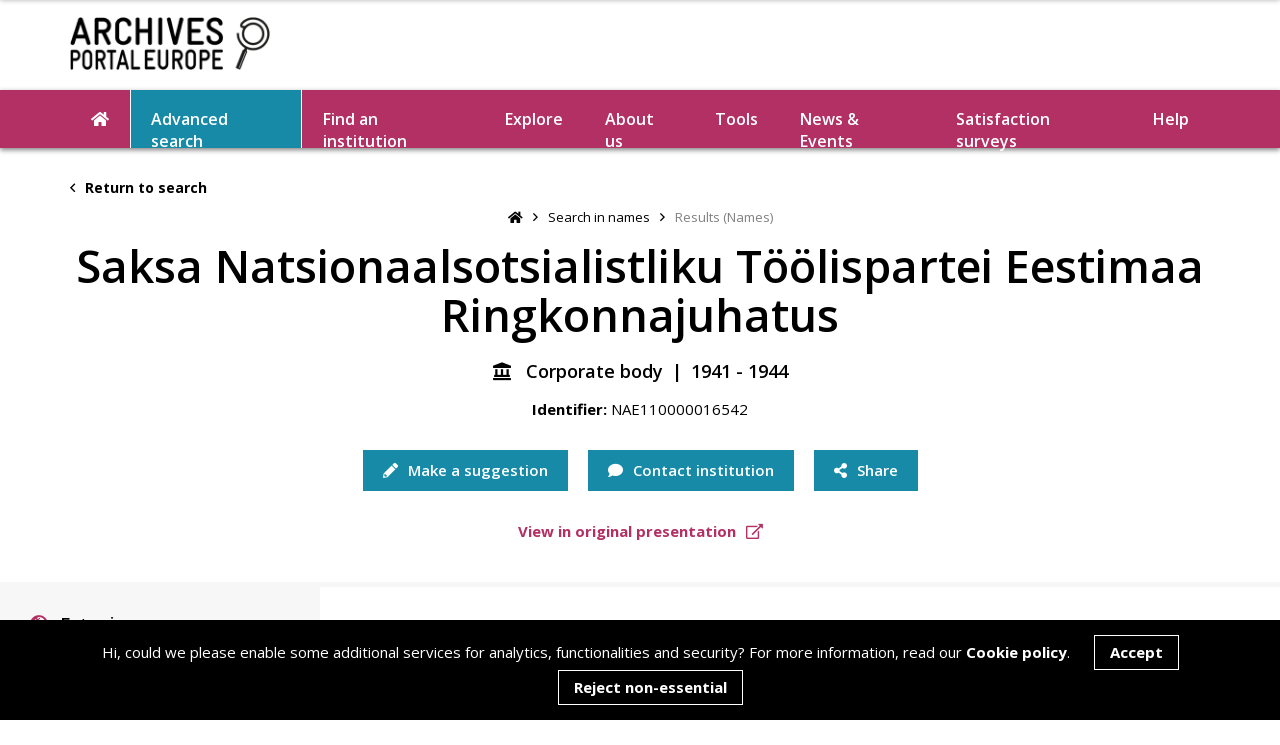

--- FILE ---
content_type: text/html; charset=UTF-8
request_url: https://www.archivesportaleurope.net/advanced-search/search-in-names/results-(names)/?repositoryCode=EE-RA&recordId=NAE110000016542
body_size: 100891
content:
<!DOCTYPE html>
<html lang="en">
	<head>



        <!-- Website created by GEL Studios Ltd https://www.gelstudios.co.uk/ //-->
		<title>Results (Names) | Archives Portal Europe</title>
        <base href="https://www.archivesportaleurope.net/" />

		<meta name="viewport" content="width=device-width, initial-scale=1.0, maximum-scale=1.0, user-scalable=0">
        <meta name="description" content="">
        <meta name="keywords" content="">
        <meta http-equiv="Content-Type" content="text/html; charset=utf-8"/>
        <meta name="robots" content="index,follow">
        <meta name="author" content="Archives Portal Europe">

       	<meta property="og:title" content="Results (Names)">
        <meta property="og:type" content="website">
        
        <meta property="og:image" content="https://www.archivesportaleurope.net/assets/images/fb_img.jpg">
        <meta property="og:site_name" content="Archives Portal Europe">
        <meta property="og:description" content="">

        <link rel="shortcut icon" href="/assets/images/favicon.ico" type="image/vnd.microsoft.icon" />
    	<link rel="icon" href="/assets/images/favicon.ico" type="image/vnd.microsoft.icon" />
        
        
        <link href="https://fonts.googleapis.com/css?family=Open+Sans:400,600,700&display=swap" rel="stylesheet">
        <link rel="stylesheet" type="text/css" href="/assets/css/tooltipster.bundle.css" media="screen" />
        <link rel="stylesheet" type="text/css" href="/assets/css/bootstrap-datetimepicker.css" media="screen" />
        <link rel="stylesheet" type="text/css" href="/assets/css/quill.snow.css" media="screen" />
        
        <link rel="stylesheet" type="text/css" href="/assets/css/fullcalendar.min.css" media="screen" />
        <link rel="stylesheet" type="text/css" href="/assets/style.css?1768975321" media="screen" />
        <script>
            var section = '';
        </script>


        <style>

            ul.level {
                padding-left: 10px;
                list-style: disc;
            }
            a.displayLinkShowMore.linkShow {
                color: #b23063;
                font-weight: 700;
            }
            a.displayLinkShowLess.linkShow {
                color: #b23063;
                font-weight: 700;
                /*display: none;*/
            }

            .rightcolumn a {
                color: #b23063;
                font-weight: 700;
            }


        </style>
<script>document.title = "Saksa Natsionaalsotsialistliku Töölispartei Eestimaa Ringkonnajuhatus";</script>
</head>
<body>
<header class="noSearch">
<div class="container" data-name="header_all">
    <div class="row">
        <div class="col-md-3">
            <a class="logo" href="/"><img src="assets/images/logo.jpg"></a>
            
            <span class="mobileButton"><i class="fas fa-bars"></i></span>
        </div>
        <div class="col-md-9">
            <div class="tools">
               
                

            </div>
        </div>
    </div>
</div>
</header>

<div id="navBar">
    <div class="container">
        <nav id="navPrimary">
            <ul>
                <li><a href="/"><i class="fas fa-home"></i></a></li>
                <li class="first active"><a href="advanced-search/" >Advanced search</a></li><li><a href="find-an-institution/" >Find an institution</a></li><li><a href="explore/" >Explore</a></li><li class="parent"><a href="about-us/" >About us</a><ul class=""><li class="first"><a href="about-us/the-portal/" >The portal</a></li><li><a href="about-us/who-we-are/" >Who we are</a></li><li><a href="about-us/background/" >Background</a></li><li><a href="about-us/join-us/" >Join us</a></li><li><a href="about-us/our-media-kit/" >Our media kit</a></li><li class="last"><a href="about-us/work-with-us/" >Work with us</a></li></ul></li><li class="parent"><a href="tools/" >Tools</a><ul class=""><li class="first"><a href="tools/research-tools/" >How the portal works</a></li><li class="parent"><a href="tools/ape-grants/" >APE Grants</a><ul class=""><li class="first"><a href="tools/ape-grants/ape-creative-grant/" >APE Creative Grant</a></li><li><a href="tools/ape-grants/ape-digitisation-grants/" >APE Digitisation Grants</a></li><li class="last"><a href="tools/ape-grants/ape-research-grant/" >APE Research Grant</a></li></ul></li><li class="parent"><a href="tools/for-content-providers/" >For Content Providers</a><ul class=""><li class="first"><a href="tools/for-content-providers/standards/" >Standards</a></li><li><a href="tools/for-content-providers/data-preparation/" >Data preparation</a></li><li class="last"><a href="tools/for-content-providers/supporting-software/" >Supporting software</a></li></ul></li><li class="parent"><a href="tools/for-users/" >For Users</a><ul class=""><li class="first"><a href="tools/for-users/bibliography/" >Bibliography</a></li><li class="last"><a href="tools/for-users/genealogy/" >Genealogy</a></li></ul></li><li><a href="tools/automated-topic-detection/" >Automated Topic Detection Tool</a></li><li><a href="tools/crowdsourcing/" >Crowdsourcing</a></li><li class="last"><a href="tools/useful-links/" >Useful links</a></li></ul></li><li class="parent"><a href="news-events/" >News & Events</a><ul class=""><li class="first"><a href="blog/" >Blog</a></li><li class="last"><a href="newsletter/" >Newsletter</a></li></ul></li><li class="last"><a href="satisfaction-surveys/" >Satisfaction surveys</a></li>
                <li><a class="toggleHelp">Help</a></li>
            </ul>
        </nav>
    </div>
</div>

<nav id="navMobile">
    <div class="navContainer">
        <span class="mobileButton"><i class="far fa-times"></i></span>
       
        <ul class="pinkBG">
            <li class="first active"><a href="advanced-search/" ><i class="far fa-search"></i> Advanced search</a></li><li class="last"><a href="explore/" ><i class="fas fa-compass"></i> Explore</a></li>
        </ul>
        <ul class="blueBG">
            <li class="first"><a href="find-an-institution/" ><i class="far fa-landmark"></i> Find an institution</a></li><li class="parent"><a><i class="fas fa-info"></i> About us</a><ul class=""><span class="mobileButton"><i class="far fa-times"></i></span><li class="back"><a><i class="far fa-angle-left"></i> Back</a></li><li class="title"><a href="#">About us</a></li><li class="first"><a href="about-us/the-portal/" >The portal</a></li><li><a href="about-us/who-we-are/" >Who we are</a></li><li><a href="about-us/background/" >Background</a></li><li><a href="about-us/join-us/" >Join us</a></li><li><a href="about-us/our-media-kit/" >Our media kit</a></li><li class="last"><a href="about-us/work-with-us/" >Work with us</a></li></ul></li><li class="parent"><a><i class="fas fa-wrench"></i> Tools</a><ul class=""><span class="mobileButton"><i class="far fa-times"></i></span><li class="back"><a><i class="far fa-angle-left"></i> Back</a></li><li class="title"><a href="#">Tools</a></li><li class="first"><a href="tools/research-tools/" >How the portal works</a></li><li><a href="tools/ape-grants/" >APE Grants</a></li><li><a href="tools/for-content-providers/" >For Content Providers</a></li><li><a href="tools/for-users/" >For Users</a></li><li><a href="tools/automated-topic-detection/" >Automated Topic Detection Tool</a></li><li><a href="tools/crowdsourcing/" >Crowdsourcing</a></li><li class="last"><a href="tools/useful-links/" >Useful links</a></li></ul></li><li class="parent"><a><i class="fas fa-comments"></i> News & Events</a><ul class=""><span class="mobileButton"><i class="far fa-times"></i></span><li class="back"><a><i class="far fa-angle-left"></i> Back</a></li><li class="title"><a href="#">News & Events</a></li><li class="first"><a href="blog/" >Blog</a></li><li class="last"><a href="newsletter/" >Newsletter</a></li></ul></li><li class="last"><a href="satisfaction-surveys/" > Satisfaction surveys</a></li>
        </ul>
        <ul>
            <li class="parent">
                <a><i class="fas fa-life-ring"></i> Help</a>
                <ul>
                    <span class="mobileButton"><i class="far fa-times"></i></span>
                    <li class="back"><a><i class="far fa-angle-left"></i> Back</a></li>
                </ul>
            </li>
            <li><a href="#"><i class="fas fa-comment"></i> Contact</a></li>
            <li><a href="https://deprecated.archivesportaleurope.net/sign-in"><i class="fas fa-sign-in"></i> Create account</a></li>
            <li><a href="https://deprecated.archivesportaleurope.net/sign-in"><i class="fas fa-user"></i> Login</a></li>
        </ul>
    </div>
</nav>






<div class="altSlideOut replace">
    <div class="container">
        <div class="clearfix">
            <div class="left">
                <a onclick="history.back(-1)" class="hidden-xs"><i class="far fa-angle-left mr"></i> Return to search</a>
                <div class="buttons visible-xs">
                    <a class="button blue toggleSlideUp viewContext" href="#affix"><i class="fas fa-sitemap"></i>View context</a>
                    <a class="button blue toggleSlideUp" href="#optionsSlideUp"><i class="fas fa-cogs"></i></a>
                    <div class="buttonDropdown">
                        <a class="button blue"><i class="fas fa-share-alt"></i><span class="hidden-xs"> Share</span></a>
                        <div class="inner">
                            <a href="https://www.facebook.com/sharer/sharer.php?u=http%3A%2F%2Fwww.archivesportaleurope.net%2Fadvanced-search%2Fsearch-in-names%2Fresults-%28names%29%2F%3FrepositoryCode%3DEE-RA%26recordId%3DNAE110000016542" target="_blank"><i class="fab fa-facebook-f"></i> Facebook</a>
                            <a href="http://www.twitter.com/share?url=http%3A%2F%2Fwww.archivesportaleurope.net%2Fadvanced-search%2Fsearch-in-names%2Fresults-%28names%29%2F%3FrepositoryCode%3DEE-RA%26recordId%3DNAE110000016542&text=Saksa Natsionaalsotsialistliku Töölispartei Eestimaa Ringkonnajuhatus" target="_blank"><i class="fab fa-twitter"></i> Twitter</a>
                            <a href="https://www.linkedin.com/shareArticle?mini=true&url=http%3A%2F%2Fwww.archivesportaleurope.net%2Fadvanced-search%2Fsearch-in-names%2Fresults-%28names%29%2F%3FrepositoryCode%3DEE-RA%26recordId%3DNAE110000016542&title=Saksa Natsionaalsotsialistliku Töölispartei Eestimaa Ringkonnajuhatus" target="_blank"><i class="fab fa-linkedin-in"></i> Linkedin</a>
                            <a href="http://www.archivesportaleurope.net/advanced-search/search-in-names/results-(names)/?repositoryCode=EE-RA&recordId=NAE110000016542" class="copyUrl"><i class="fas fa-link"></i> <span>Copy link</span></a>
                        </div>
                    </div>
                   
                </div>
            </div>
            <div class="right">
              
                <a class="pinkIcon" href="#suggestionPopup" data-trigger="suggestion"><i class="fas fa-pencil mr"></i> Make a suggestion</a>
                <a class="blueIcon" onclick="contactInstitutionClick()"><i class="fas fa-comment mr"></i> Contact institution</a>
            </div>
        </div>
    </div>
</div>

<section id="innerHero">
    <div class="container">
        <a class="returnLink" onclick="history.back(-1)"><i class="far fa-angle-left mr"></i> Return to search</a>
                <ul class="breadcrumbs"><li><a href="/"><i class="fas fa-home"></i></a></li><i class="far fa-angle-right"></i><li class="breadcrumb-item"><a href="advanced-search/search-in-names/">Search in names</a></li><i class="far fa-angle-right"></i><li class="breadcrumb-item active">Results (Names)</li></ul>
        <div class="content">
            <h1>Saksa Natsionaalsotsialistliku Töölispartei Eestimaa Ringkonnajuhatus</h1>
            <span class="date">
              <span class="nameType"><i class="fas fa-landmark"></i> Corporate body</span>
                
                <span class="pipe">|</span>

                1941 - 1944
            </span>
            <span class="ref"><strong>Identifier:</strong> NAE110000016542</span>
        </div>
        <div class="buttons">
            <a class="button blue visible-xs visible-sm toggleSlideUp viewContext" href="#affix"><i class="fas fa-sitemap"></i>View context</a>
            <a class="button blue visible-xs visible-sm toggleSlideUp" href="#optionsSlideUp"><i class="fas fa-cogs"></i></a>
          
            <a class="button blue hidden-xs hidden-sm" href="#suggestionPopup" data-trigger="suggestion"><i class="fas fa-pencil"></i> Make a suggestion</a>
            <a class="button blue hidden-xs hidden-sm" onclick="contactInstitutionClick()"><i class="fas fa-comment"></i> Contact institution</a>
            <div class="buttonDropdown">
                <a class="button blue"><i class="fas fa-share-alt"></i><span class="hidden-xs"> Share</span></a>
                <div class="inner">
                    <a href="https://www.facebook.com/sharer/sharer.php?u=http%3A%2F%2Fwww.archivesportaleurope.net%2Fadvanced-search%2Fsearch-in-names%2Fresults-%28names%29%2F%3FrepositoryCode%3DEE-RA%26recordId%3DNAE110000016542" target="_blank"><i class="fab fa-facebook-f"></i> Facebook</a>
                    <a href="http://www.twitter.com/share?url=http%3A%2F%2Fwww.archivesportaleurope.net%2Fadvanced-search%2Fsearch-in-names%2Fresults-%28names%29%2F%3FrepositoryCode%3DEE-RA%26recordId%3DNAE110000016542&text=Saksa Natsionaalsotsialistliku Töölispartei Eestimaa Ringkonnajuhatus" target="_blank"><i class="fab fa-twitter"></i> Twitter</a>
                    <a href="https://www.linkedin.com/shareArticle?mini=true&url=http%3A%2F%2Fwww.archivesportaleurope.net%2Fadvanced-search%2Fsearch-in-names%2Fresults-%28names%29%2F%3FrepositoryCode%3DEE-RA%26recordId%3DNAE110000016542&title=Saksa Natsionaalsotsialistliku Töölispartei Eestimaa Ringkonnajuhatus" target="_blank"><i class="fab fa-linkedin-in"></i> Linkedin</a>
                    <a href="http://www.archivesportaleurope.net/advanced-search/search-in-names/results-(names)/?repositoryCode=EE-RA&recordId=NAE110000016542" class="copyUrl"><i class="fas fa-link"></i> <span>Copy link</span></a>
                </div>
            </div>
            
        </div>
        <a class="originalLink" href="#" target="_blank">View in original presentation <i class="far fa-external-link-alt ml"></i></a>
    </div>
</section>

<section id="resultContainer" class="clearfix" style="display:flex; align-items:stretch; background-color:white;">
    <div class="left slideIn" id="affix--" style="background:#f7f7f7;">
        <div class="top">
            <h3>View context</h3>
            <span class="closeIcon toggleSlideUp"><i class="fas fa-times"></i></span>
        </div>
        <div class="country">
            <i class="fas fa-globe-europe"></i> 
                  Estonia
               
        </div>
        <div class="institution">
            <i class="fas fa-landmark"></i> The National Archives of Estonia
        </div>
        
        <div class="groups">
            <h4>Archival materials (1)</h4>
            <ul class="materials">
                <li><a target='_blank' href='http://www.archivesportaleurope.net/ead-display/-/ead/pl/aicode/EE-RA/type/fa/id/ERA.R-816'>Saksa Natsionaalsotsialistliku Töölispartei Eestimaa Ringkonnajuhatus</a></li>
            </ul>
        </div>
        
        
    </div>
    <div class="right" style="margin-top:unset;border-top:5px solid #f7f7f7">
        
        <div id="nameContent">
            <div id="details" xmlns="http://www.w3.org/1999/xhtml" xmlns:fn="http://www.w3.org/2005/xpath-functions">
   <div class="row">
      <div class="leftcolumn">
         <h2>Date of foundation:</h2>
      </div>
      <div class="rightcolumn">
         <p>1941</p>
      </div>
   </div>
   <div class="row">
      <div class="leftcolumn">
         <h2>Date of closing:</h2>
      </div>
      <div class="rightcolumn">
         <p>1944</p>
      </div>
   </div>
   <div class="row" id="titleAlternativeName">
      <div class="leftcolumn">
         <h2>Alternative names:</h2>
      </div>
      <div class="rightcolumn">
         <div id="alternativeName">
            
            <p>Nationalsozialistische Deutsche Arbeiterpartei Bezirksleitung Estland</p>
         </div>
      </div>
   </div>
   <div class="row">
      <div class="leftcolumn">
         <h2>Used Languages:</h2>
      </div>
      <div class="rightcolumn">
         <div class="moreDisplay" id="language">
            <p>eesti</p>
            <div class="linkMore"><a class="displayLinkShowMore linkShow" href="javascript:showMore('language', 'p');">Show more</a><a class="displayLinkShowLess linkShow" href="javascript:showLess('language', 'p');">Show less</a></div>
         </div>
      </div>
   </div>
   <div class="row">
      <div class="leftcolumn">
         <h2>Used script:</h2>
      </div>
      <div class="rightcolumn">
         <div class="moreDisplay" id="language">
            <p>latin</p>
            <div class="linkMore"><a class="displayLinkShowMore linkShow" href="javascript:showMore('language', 'p');">Show more</a><a class="displayLinkShowLess linkShow" href="javascript:showLess('language', 'p');">Show less</a></div>
         </div>
      </div>
   </div>
   <div id="footer">
      <h2 class="otherInformation">Other information</h2>
      <div class="row grey">
         <div class="leftcolumn">
            <h2 class="grey">APE Identifier:</h2>
         </div>
         <div class="rightcolumn"><span>NAE110000016542</span></div>
      </div>
   </div>
</div>
        </div>
        <hr>


        
        

        <div class="mt60">
            <a class="anchor" id="rateContent"></a>
            <h2 class="iconTitle"><i class="fas fa-thumbs-up"></i> Rate this content</h2>

            
            
            

                <p>Was this content helpful? Let Archives Portal Europe and the archival institution know what you think.</p>
                <div class="row">
                    <div class="col-md-7">
                        <form class="standard mt20" id="rateForm" action="/advanced-search/search-in-names/results-(names)/?repositoryCode=EE-RA&recordId=NAE110000016542" method="post">
                            <input type="hidden" name="subject" value="Content Rating (Names): Saksa Natsionaalsotsialistliku Töölispartei Eestimaa Ringkonnajuhatus"/>
                            <input type="hidden" name="emailTitle" value="Content (Name) has been rated">
                            <input type="hidden" name="repositoryCode" value="EE-RA"/>
                            <input type="hidden" name="nameid" value="NAE110000016542"/>
                            <input type="hidden" name="institutionLink" value="https://www.archivesportaleurope.net/advanced-search/search-in-institutions/results-(institutions)/?&repositoryCode=EE-RA">
                            <input type="text" name="confirmEFm" class="confirmField">

                            <div class="rating">
                                <input type="radio" name="rating" value="Good" class="good">
                                <input type="radio" name="rating" value="Neutral" class="neutral">
                                <input type="radio" name="rating" value="Bad" class="bad">
                            </div>

                            <div class="hiddenContent">
                                <div class="title"><strong>Add feedback</strong> <i class="far fa-angle-down"></i></div>
                                <div class="inner">
                                    <div class="inputWrapper">
                                        <textarea name="feedback" placeholder="Your feedback (at least 10 characters)"></textarea>
                                    </div>
                                </div>
                            </div>
                            <input class="disabled" type="submit" name="sendRating" value="Send rating">
                            <input type="hidden" name="institution_id" value="" />
                            <input type="hidden" name="form_type" value="RATE" />
                            <input type="hidden" name="form_location" value="NAME_DETAIL" />
                        </form>
                    </div>
                </div>

        </div>


        <div class="mt60" id="contactInstitutionForm">
            <a class="anchor" id="contactInstitution"></a>
            <h2 class="iconTitle"><i class="fas fa-comment"></i> Contact this institution</h2>
            <p>Feedback is sent directly to the institution holding this material and should preferably be submitted in English or in the language of the institution, if possible. The institution will aim at getting back to you as soon as possible to help you with your request, though you might need to allow between two and four weeks for this depending on the current workload at the institution.  </p>
            <div class="row">
                <div class="col-md-7">


                
                    
                    
                    <form class="standard mt20" action="/advanced-search/search-in-names/results-(names)/?repositoryCode=EE-RA&recordId=NAE110000016542" method="post">
                        <input type="hidden" name="subject" value="Contact Form (Names): Saksa Natsionaalsotsialistliku Töölispartei Eestimaa Ringkonnajuhatus"/>
                        <input type="hidden" name="emailTitle" value="A new message from the Name's Contact Form">
                        <input type="hidden" name="repositoryCode" value="EE-RA"/>
                        <input type="hidden" name="recordid" value="NAE110000016542"/>
                        <input type="hidden" name="institutionLink" value="https://www.archivesportaleurope.net/advanced-search/search-in-institutions/results-(institutions)/?&repositoryCode=EE-RA">
                        <input type="text" name="confirmEFm" class="confirmField" value="">
                        
                        <p class="formError"><i class="fas fa-exclamation-triangle"></i> Not all required fields have been filled in.</p>

                        <p class="fieldLabel">Full name*</p>
                        <div class="inputWrapper required">
                            <input type="text" name="name" placeholder="Full name">
                            <span class="errorMessage">Your full name is required</span>
                        </div>
                         <p class="fieldLabel">Email address*</p>
                        <div class="inputWrapper required">
                            <input type="text" name="email" placeholder="Email address">
                            <span class="errorMessage">Your email address is required</span>
                        </div>
                        <p class="fieldLabel">Your message*</p>
                        <div class="inputWrapper required">
                            <textarea class="tall" name="message" placeholder="Your message"></textarea>
                            <span class="errorMessage">A message is required</span>
                        </div>
                        
                        <input type="submit" name="contactInstitution" value="Send message">
                        <input type="hidden" name="recordId" value="NAE110000016542" />
                        <input type="hidden" name="form_type" value="DIRECT" />
                        <input type="hidden" name="form_location" value="NAME_DETAIL" />
                    </form>

                </div>
            </div>
        </div>

    </div>
</section>

<footer>
    <div class="container">
		<div class="contactSocial">
			<p>Follow us:</p>
			            <a href="https://www.facebook.com/archivesportaleurope.net" target="_blank"><img id='followUsImgFB' src="uploads/images/social/c_facebook.png" alt="Facebook" target="_blank" width="42px" height="42px"
onmouseover="onHover('followUsImgFB','uploads/images/social/c_b_facebook.png');" onmouseout="offHover('followUsImgFB','uploads/images/social/c_facebook.png');" /></a>
            
            <a href="https://twitter.com/ArchivesPortal" target="_blank"><img id='followUsImgTW' src="uploads/images/social/c_twitter.png" alt="Twitter" target="_blank" width="42px" height="42px"
onmouseover="onHover('followUsImgTW','uploads/images/social/c_b_twitter.png');" onmouseout="offHover('followUsImgTW','uploads/images/social/c_twitter.png');" /></a>

            <a href="https://x.com/ape_wgstandards?lang=en" target="_blank"><img id='followUsImgX' src="uploads/images/social/c_X.png" alt="X" width="42px" height="42px"
onmouseover="onHover('followUsImgX','uploads/images/social/c_b_X.png');" onmouseout="offHover('followUsImgX','uploads/images/social/c_X.png');" /></a>

            <a href="https://www.instagram.com/archivesportaleurope/" target="_blank"><img id='followUsImgIN' src="uploads/images/social/c_instagram.png" alt="Instagram" target="_blank" width="42px" height="42px"
onmouseover="onHover('followUsImgIN','uploads/images/social/c_b_instagram.png');" onmouseout="offHover('followUsImgIN','uploads/images/social/c_instagram.png');" /></a>

            <a href="https://www.linkedin.com/company/archives-portal-europe-foundation/" target="_blank"><img id='followUsImgLI' src="uploads/images/social/c_Linkedin.png" alt="Linkedin" target="_blank" width="42px" height="42px"
onmouseover="onHover('followUsImgLI','uploads/images/social/c_b_linkedin.png');" onmouseout="offHover('followUsImgLI','uploads/images/social/c_Linkedin.png');" /></a>

            <a href="https://bsky.app/profile/did:plc:ooua7nbntghhhrixogq7xmwq" target="_blank"><img id='followUsImgBL' src="uploads/images/social/c_bluesky.png" alt="Bluesky" target="_blank" width="42px" height="42px"
onmouseover="onHover('followUsImgBL','uploads/images/social/c_b_bluesky.png');" onmouseout="offHover('followUsImgBL','uploads/images/social/c_bluesky.png');" /></a>

            <a href="https://github.com/archivesportaleuropefoundation" target="_blank"><img id='followUsImgGI' src="uploads/images/social/a_github.png" alt="Github" target="_blank" width="42px" height="42px"
onmouseover="onHover('followUsImgGI','uploads/images/social/a_b_github.png');" onmouseout="offHover('followUsImgGI','uploads/images/social/a_github.png');" /></a>

            <a href="https://www.youtube.com/@archivesportaleurope9721" target="_blank"><img id='followUsImgYT' src="uploads/images/social/YOUTUBE.png" alt="Youtube" target="_blank" width="42px" height="42px"
onmouseover="onHover('followUsImgYT','uploads/images/social/YOUTUBEgreen.png');" onmouseout="offHover('followUsImgYT','uploads/images/social/YOUTUBE.png');" /></a>
            
            
<script>

function onHover(imgId,url)
{
    $("#"+imgId).attr('src', url);
}

function offHover(imgId,url)
{
    $("#"+imgId).attr('src', url);
}

</script>
		</div>
		<p>To learn more on our background and on searching in Archives Portal Europe, visit our <a href="tools/" alt="Link to the Tools section" target="_blank">Tools</a> page or have a look at our <a href="help/" alt="Link to Help">Help</a> section.
</p><p>To check on our technical developments and on options to re-use our code, visit us on <a href="https://github.com/archivesportaleuropefoundation" target="_blank">GitHub</a>.<br>
</p>
		<div class="logos">
			<a href="https://ec.europa.eu/cip/ict-psp/index_en.htm" target="_blank"><img class="logo" src="/uploads/footer-logos/ICTPSP_logo.png"></a>
			<a href="https://ec.europa.eu/info/index_en" target="_blank"><img class="logo" src="/uploads/footer-logos/EU_flag.png"></a>
			<a href="https://www.europeana.eu/en" target="_blank"><img class="logo" src="/uploads/footer-logos/Connected2Europeana.png"></a>
            <img class="logo" src="">
        </div>
		<p>The portal is supported by the <a href="about-us/who-we-are/" target="_blank">Archives Portal Europe Foundation</a>. It was initially created with funding from the <a href="about-us/background/" target="_blank">European Commission</a>  - © 2025 APEF<br></p>
		<a href="contact-us/">Contact us</a><span class="pipe">|</span>
<a href="terms-of-use/">Terms of use</a><span class="pipe">|</span>
<a href="cookie-policy/">Cookie Policy</a><span class="pipe">|</span>
<a href="metadata-usage-guidelines/">Archives Portal Europe Metadata Usage Guidelines</a><span class="pipe">|</span>
		Re-design by <a href="https://www.gelstudios.co.uk" target="_blank">GEL Studios</a>
	</div>
	<div class="col-xs-12 text-center" style="padding:30px 0 20px;">
        <div id="google_translate_element"></div>
        <script type="text/javascript">function googleTranslateElementInit() {new google.translate.TranslateElement({pageLanguage: 'en'}, 'google_translate_element');}</script>
        <script type="text/javascript" src="//translate.google.com/translate_a/element.js?cb=googleTranslateElementInit"></script>      
    </div>  
</footer>
<div id="helpSlidein">
    <div class="inner">
        <a class="toggleHelp"><i class="far fa-times"></i></a>
        <span class="loader"><svg xmlns="http://www.w3.org/2000/svg" xmlns:xlink="http://www.w3.org/1999/xlink" style="margin: auto; background: transparent none repeat scroll 0% 0%; display: block; shape-rendering: auto;" width="51px" height="51px" viewBox="0 0 100 100" preserveAspectRatio="xMidYMid">
<g transform="rotate(0 50 50)">
  <rect x="47" y="24" rx="3" ry="6" width="6" height="12" fill="#b23063">
    <animate attributeName="opacity" values="1;0" keyTimes="0;1" dur="1s" begin="-0.9166666666666666s" repeatCount="indefinite"></animate>
  </rect>
</g><g transform="rotate(30 50 50)">
  <rect x="47" y="24" rx="3" ry="6" width="6" height="12" fill="#b23063">
    <animate attributeName="opacity" values="1;0" keyTimes="0;1" dur="1s" begin="-0.8333333333333334s" repeatCount="indefinite"></animate>
  </rect>
</g><g transform="rotate(60 50 50)">
  <rect x="47" y="24" rx="3" ry="6" width="6" height="12" fill="#b23063">
    <animate attributeName="opacity" values="1;0" keyTimes="0;1" dur="1s" begin="-0.75s" repeatCount="indefinite"></animate>
  </rect>
</g><g transform="rotate(90 50 50)">
  <rect x="47" y="24" rx="3" ry="6" width="6" height="12" fill="#b23063">
    <animate attributeName="opacity" values="1;0" keyTimes="0;1" dur="1s" begin="-0.6666666666666666s" repeatCount="indefinite"></animate>
  </rect>
</g><g transform="rotate(120 50 50)">
  <rect x="47" y="24" rx="3" ry="6" width="6" height="12" fill="#b23063">
    <animate attributeName="opacity" values="1;0" keyTimes="0;1" dur="1s" begin="-0.5833333333333334s" repeatCount="indefinite"></animate>
  </rect>
</g><g transform="rotate(150 50 50)">
  <rect x="47" y="24" rx="3" ry="6" width="6" height="12" fill="#b23063">
    <animate attributeName="opacity" values="1;0" keyTimes="0;1" dur="1s" begin="-0.5s" repeatCount="indefinite"></animate>
  </rect>
</g><g transform="rotate(180 50 50)">
  <rect x="47" y="24" rx="3" ry="6" width="6" height="12" fill="#b23063">
    <animate attributeName="opacity" values="1;0" keyTimes="0;1" dur="1s" begin="-0.4166666666666667s" repeatCount="indefinite"></animate>
  </rect>
</g><g transform="rotate(210 50 50)">
  <rect x="47" y="24" rx="3" ry="6" width="6" height="12" fill="#b23063">
    <animate attributeName="opacity" values="1;0" keyTimes="0;1" dur="1s" begin="-0.3333333333333333s" repeatCount="indefinite"></animate>
  </rect>
</g><g transform="rotate(240 50 50)">
  <rect x="47" y="24" rx="3" ry="6" width="6" height="12" fill="#b23063">
    <animate attributeName="opacity" values="1;0" keyTimes="0;1" dur="1s" begin="-0.25s" repeatCount="indefinite"></animate>
  </rect>
</g><g transform="rotate(270 50 50)">
  <rect x="47" y="24" rx="3" ry="6" width="6" height="12" fill="#b23063">
    <animate attributeName="opacity" values="1;0" keyTimes="0;1" dur="1s" begin="-0.16666666666666666s" repeatCount="indefinite"></animate>
  </rect>
</g><g transform="rotate(300 50 50)">
  <rect x="47" y="24" rx="3" ry="6" width="6" height="12" fill="#b23063">
    <animate attributeName="opacity" values="1;0" keyTimes="0;1" dur="1s" begin="-0.08333333333333333s" repeatCount="indefinite"></animate>
  </rect>
</g><g transform="rotate(330 50 50)">
  <rect x="47" y="24" rx="3" ry="6" width="6" height="12" fill="#b23063">
    <animate attributeName="opacity" values="1;0" keyTimes="0;1" dur="1s" begin="0s" repeatCount="indefinite"></animate>
  </rect>
</g>
</svg></span>
        <div class="header">
            <div class="selectDropdown closes">
    		    <div class="title">Choose a help topic</div>
    			<div class="inner">
    				                <a class="helpLink" data-category="introduction" href="help-topics/introduction/">Introduction</a>                                <a class="helpLink" data-category="search-and-find" href="help-topics/search-and-find/">Search & Find</a>                                <a class="helpLink" data-category="topics" href="help-topics/topics/">Topics</a>                                <a class="helpLink" data-category="glossary" href="help-topics/glossary/">Glossary</a>                                <a class="helpLink" data-category="troubleshooting" href="help-topics/troubleshooting/">Troubleshooting</a>                
    			</div>
    		</div>
            <div id="helpContent">
                <div class="inner">
                    <h2>Archives Portal Europe help guide</h2>
            		<div class="content">
            		    <p>Please select amongst the relevant tips we can help with. If you still have questions, please do not hesitate to <a href="mailto:info@archivesportaleurope.net">contact us</a>, and we will be in touch as soon as possible. </p>
            		</div>    
        		</div>
            </div>
        </div>
        <div class="helpNav">
            <div class="searchTopics">
                <h3>Choose a help topic</h3>
                <form class="searchLight">
                    <div class="inputWrapper">
                        <i class="fas fa-search"></i>
                        <input type="text" name="search" placeholder="Find help on...">
                    </div>
                </form>
            </div>
                        <div class="category introduction">
                <h5>Introduction</h5>
                <a class="button pink helpLink" data-category="introduction" href="help-topics/what-is-archives-portal-europe/">What is Archives Portal Europe?</a>
<a class="button pink helpLink" data-category="introduction" href="help-topics/how-can-i-help/">How can I help?</a>                
            </div>            <div class="category search-and-find">
                <h5>Search & Find</h5>
                <a class="button pink helpLink" data-category="search-and-find" href="help-topics/what-can-i-find-in-archives-portal-europe/">What can I find in Archives Portal Europe?</a>
<a class="button pink helpLink" data-category="search-and-find" href="help-topics/troubles-finding-something/">I have troubles finding what I am looking for</a>
<a class="button pink helpLink" data-category="search-and-find" href="help-topics/filters/">Filters</a>
<a class="button pink helpLink" data-category="search-and-find" href="help-topics/multilingual-search/">Multilingual search</a>
<a class="button pink helpLink" data-category="search-and-find" href="help-topics/highlights/">Highlights</a>
<a class="button pink helpLink" data-category="search-and-find" href="help-topics/how-can-archives-portal-europe-help-me-in-my-research/">I need more help!</a>
<a class="button pink helpLink" data-category="search-and-find" href="help-topics/date-filter/">Date Filter</a>
<a class="button pink helpLink" data-category="search-and-find" href="help-topics/languages-in-ape/">Languages in APE</a>                
            </div>            <div class="category topics">
                <h5>Topics</h5>
                <a class="button pink helpLink" data-category="topics" href="help-topics/topic-search/">Topic search</a>
<a class="button pink helpLink" data-category="topics" href="help-topics/how-can-i-assign-a-topic/">How can I assign a topic?</a>
<a class="button pink helpLink" data-category="topics" href="help-topics/why-do-some-topics-only-host-a-few-documents/">Why do some topics only connect to a few documents?</a>
<a class="button pink helpLink" data-category="topics" href="help-topics/what-is-a-stub/">What is a stub?</a>                
            </div>            <div class="category glossary">
                <h5>Glossary</h5>
                <a class="button pink helpLink" data-category="glossary" href="help-topics/archival-landscape/">Archival landscape</a>
<a class="button pink helpLink" data-category="glossary" href="help-topics/collection/">Collection</a>
<a class="button pink helpLink" data-category="glossary" href="help-topics/content-provider/">Content provider</a>
<a class="button pink helpLink" data-category="glossary" href="help-topics/country-manager/">Country Manager</a>
<a class="button pink helpLink" data-category="glossary" href="help-topics/dashboard/">Dashboard</a>
<a class="button pink helpLink" data-category="glossary" href="help-topics/dpt/">Data Preparation Tool (DPT)</a>
<a class="button pink helpLink" data-category="glossary" href="help-topics/descriptive-unit/">Descriptive unit</a>
<a class="button pink helpLink" data-category="glossary" href="help-topics/digital-archival-object/">Digital archival object</a>
<a class="button pink helpLink" data-category="glossary" href="help-topics/finding-aid/">Finding aid</a>
<a class="button pink helpLink" data-category="glossary" href="help-topics/fonds/">Fonds</a>
<a class="button pink helpLink" data-category="glossary" href="help-topics/holdings-guide/">Holdings guide</a>
<a class="button pink helpLink" data-category="glossary" href="help-topics/institution-manager/">Institution Manager</a>
<a class="button pink helpLink" data-category="glossary" href="help-topics/metadata/">Metadata</a>
<a class="button pink helpLink" data-category="glossary" href="help-topics/source-guide/">Source guide</a>                
            </div>            <div class="category troubleshooting">
                <h5>Troubleshooting</h5>
                <a class="button pink helpLink" data-category="troubleshooting" href="help-topics/i-saved-the-url-of-a-finding-aid-but-i-cannot-retrieve-the-page/">I saved the URL of a finding aid but I cannot retrieve the page</a>
<a class="button pink helpLink" data-category="troubleshooting" href="help-topics/i-click-on-the-link-to-the-digital-object-but-it-does-not-bring-me-to-the-view-of-the-image/">I click on the link to the digital object but it does not work</a>
<a class="button pink helpLink" data-category="troubleshooting" href="help-topics/i-need-the-digital-object-but-it-is-not-linked-to-archives-portal-europe/">I need the digital object but it is not linked to Archives Portal Europe</a>
<a class="button pink helpLink" data-category="troubleshooting" href="help-topics/i-cannot-find-the-name-i-need-on-the-portal/">I cannot find the name I need on the portal</a>
<a class="button pink helpLink" data-category="troubleshooting" href="help-topics/i-know-what-i-am-looking-for-is-in-ape,-but-i-cannot-find-it/">I know what I am looking for is in APE, but I cannot find it</a>
<a class="button pink helpLink" data-category="troubleshooting" href="help-topics/how-can-i-search-by-date/">How can I search by DATE ?</a>                
            </div>
            <a class="returnLink helpLink return" href="help-topics/"><i class="far fa-angle-left"></i> Return to help topics</a>
        </div>
    </div>
</div>


<div id="cookieBanner" style="display:none;" onload="checkCookie()">
    <div class="container">
	    <p>Hi, could we please enable some additional services for analytics, functionalities and security? For more information, read our <a href="cookie-policy/">Cookie policy</a>. <a class="button blackPink border cookieAccept">Accept</a> <a class="button blackPink border cookieReject">Reject non-essential</a></p>
	</div>
</div>


	
		<div class="promoBanner" id="ec0cfa3465dce4bf31f3be3bd3c3292d" style="display: none;">
			<div class="container">
				<h5>Please help us improve Archives Portal Europe by answering our satisfaction survey! <a href="satisfaction-surveys/">More <i class="far fa-angle-right ml"></i></a></h5>
				<span class="closeIcon"><i class="fas fa-times"></i></span>
			</div>
		</div>	
	


<div id="tooltipContents">

    <span id="searchMainTooltip">
		<span class="closeIcon"><i class="fas fa-times"></i></span>
		<div class="content">
            <p>Starting your search here will include all content available in Archives Portal Europe. Simply enter your keyword(s) and hit the search button. Wrap fixed expressions in quotation marks, e.g. “French Revolution”. Check the box to “Search each term separately” in case you are looking for documents containing at least one word, but not necessarily all keywords; this will also allow you to search for the same term in multiple languages at the same time (e.g. “French Revolution” “Révolution Française”). You can also use wildcards - find more about <a href="tools/research-tools/" target="_blank">Research Tools here</a>. If you would like to use more specific settings, try our <a href="advanced-search/" target="_blank">Advanced search</a></p><p></p>
        </div>
	</span>
	<span id="advancedSearchMainTooltip">
		<span class="closeIcon"><i class="fas fa-times"></i></span>
		<div class="content">
            <p></p><p>The additional advanced search options give you the possibility to focus your search in:<br></p><ul><li>archival documents (<strong>Search in archives</strong>),</li><li>names of person and organisations that created, worked with and maintained these documents (<strong>Search in names</strong>),</li><li>Institutions currently holding the documents (<strong>Search in institutions</strong>).</li></ul><p>When searching with multiple terms at the same time, wrap fixed expressions in quotation marks (e.g. "French Revolution"), or check the box "Search each term separately" in case you are looking for either one term of the other. This will also allow you to search for the same term in multiple languages (e.g. "French Revolution" "Révolution française"). You can also choose one of the suggestions matching your search term once you start typing.</p><p>        </p><p></p>
        </div>
	</span>
	<span id="searchDigitalTooltip">
		<span class="closeIcon"><i class="fas fa-times"></i></span>
		<div class="content">
            <p>This will only show results that include documents that have been digitised and are available online </p>
        </div>
	</span>
	<span id="searchTermTooltip">
		<span class="closeIcon"><i class="fas fa-times"></i></span>
		<div class="content">
            <p>Use this option to search only one or more keywords, rather than all of them<br></p><p>
</p>
        </div>
	</span>
	<span id="searchElementTooltip">
		<span class="closeIcon"><i class="fas fa-times"></i></span>
		<div class="content">
            <p>Select where your search terms should appear specifically inside the archival description:</p><ul>
	<li><strong>Title:</strong> search terms will appear in the title, or name, of the description</li>
	<li><strong>Content Summary:</strong> search terms will appear in the main description of the document or of the collection</li>
	<li><strong>Reference code:</strong> it is the identifier of the archival material as provided by the institution. Use this option if you know the exact reference code of the material you are looking for</li>
</ul><p>
</p>
        </div>
	</span>
	<span id="searchElementNameTooltip">
		<span class="closeIcon"><i class="fas fa-times"></i></span>
		<div class="content">
            <p>You can filter results by selecting where your search terms appears specifically inside the archival description:</p><ul><li>The <strong>name</strong> can be the full name of a person, family or organisation as well as only parts of it, e.g. only the last name.</li><li>The <strong>identifier</strong> is used internally by the institution or refers to (inter)national vocabularies such as the <a href="https://viaf.org/">Virtual International Authority File (VIAF)</a>.</li><li>The <strong>place</strong> can be the place of birth (or foundation), the place of death (or closing), the place of work or any other place of importance.</li><li>The <strong>occupation</strong> is the profession or job of a person.</li><li>The <strong>mandate</strong> is a law, directive or charter that establishes and defines an organisation's powers, functions, responsibilities or sphere of activities.</li><li>The <strong>function</strong> is an activity, role, or
                        							purpose performed or manifested by a person, family or organisation.</li></ul>
        </div>
	</span>
	<span id="searchElementInstitutionTooltip">
		<span class="closeIcon"><i class="fas fa-times"></i></span>
		<div class="content">
            <p>You can filter results by selecting where your search terms appears specifically inside the description of the archive:<br></p><ul><li><strong>N</strong><strong>ame:</strong> search term appears in the name of the institution. It can be the full name of an archival institution or only parts of it.</li><li><strong>Place:</strong> search term appears in the address or area of the institution. It can be the city or town, where the archival institution is located or any other place of importance (e.g. previous locations)</li></ul><p></p>
        </div>
	</span>
	<span id="searchDocumentTooltip">
		<span class="closeIcon"><i class="fas fa-times"></i></span>
		<div class="content">
            <ul><li>A <strong>finding aid</strong> is a structured description of archival materials per collection or fonds, up to item level.</li><li>A <strong>holdings guide</strong> is an overview of the collections and fonds of one archival institution.</li><li>A <strong>source guide</strong> is a topic-oriented overview of collections and fonds of one or several institutions.</li></ul>    
        </div>
	</span>
	<span id="searchEntityTooltip">
		<span class="closeIcon"><i class="fas fa-times"></i></span>
		<div class="content">
            <ul>
You can filter by one or more entity types: 
</ul><ul>
	<li>A <strong>person</strong> (e.g. John Locke, or Jean Jaques Rousseau);</li>
	<li>A <strong>family </strong>(e.g. Bonaparte, or Helgason);</li>
	<li>A <strong>corporate body</strong>, i.e. the name of an institution, organisation, or company (e.g. Ministerie van Justitie, or Electro Mecánica Antonio Armentano)</li>
</ul><p>
</p>    
        </div>
	</span>
	<span id="searchArchiveTooltip">
		<span class="closeIcon"><i class="fas fa-times"></i></span>
		<div class="content">
            <p>Please note that this filter will only include institutions, for which a type has been provided as part of their descriptions:</p><p></p><ul><li>A <strong>business archive</strong> holds the records of (often) commercial organisations.</li><li>A <strong>church or religious archive</strong> holds the records of church parishes or religious organisations, e.g. birth or death registers.</li><li>A <strong>county or local authority archive</strong> holds the records of the county's administrative bodies.</li><li>A <strong>media archive </strong>holds audiovisual or sound records, e.g. a film archive or the archive of a broadcasting company.</li><li>A <strong>municipal archive</strong> holds the records of a town or city administration.</li><li>A <strong>national archive </strong>holds the records of a country's administrative bodies, i.e. from ministries and other public bodies, sometimes also private papers of former ministers, chancellors, or presidents.</li><li>A private person or <strong>family archive </strong>holds the records forming the legacy of a prominent person or family.</li><li>A <strong>regional archive</strong> holds the records of a region's administrative bodies.</li><li>A <strong>specialised governmental archive</strong> holds records of public bodies, often operating on a national level, that are not part of the national archives' holdings.</li><li>A <strong>specialised non-governmental archive</strong> or archive of another cultural heritage institution hold collections from various cultural heritage institutions, eg. museum archives, libraries archives, etc</li><li>A <strong>university archive</strong> or archive of another research organisation holds the records pertaining to the administration of the according educational or research body.</li><li><strong>Political parties,</strong> popular/labour movements and other non-governmental organisations, associations, agencies and foundations hold the archival collections of these institutions, outside of governmental records and outside of business archives (e.g., NGOs)</li></ul>    
        </div>
	</span>
	<span id="searchDateTooltip">
		<span class="closeIcon"><i class="fas fa-times"></i></span>
		<div class="content">
            <p>Enter a start and/or end date in the format DD-MM-YYYY, i.e. 01-01-1900 for 1 January 1900. This will allow you to focus your search on a specific period of time. You can use the calendar function or type directly in the text field. The checkbox "Exact date search" concentrates the search on one specific date.</p>
        </div>
	</span>
	<span id="searchContextTooltip">
		<span class="closeIcon"><i class="fas fa-times"></i></span>
		<div class="content">
            <p>Check "View in context" to view the results in the hierarchical structure of archives.</p>
        </div>
	</span>
	
	<span id="searchTabsTooltip">
		<span class="closeIcon"><i class="fas fa-times"></i></span>
		<div class="content">
            <ul><li>Choose "List view" to view the results in a simple list, ordered according to relevance or date</li><li>Choose "Context view" to view the results in the hierarchical structure of the holding archives. </li></ul><p>For more details see <a href="tools/research-tools/" target="_blank">Research Tools</a></p><p></p>
        </div>
	</span>
	<span id="searchSaveTooltip">
		<span class="closeIcon"><i class="fas fa-times"></i></span>
		<div class="content">
            <p>Please sign in to save your searches.<br></p>
        </div>
	</span>
	<span id="searchHoldingTooltip">
		<span class="closeIcon"><i class="fas fa-times"></i></span>
		<div class="content">
            <p>A holdings guide is an overview of the collections and fonds of one archival institution.</p>
        </div>
	</span>
	<span id="searchFindingTooltip">
		<span class="closeIcon"><i class="fas fa-times"></i></span>
		<div class="content">
            <p>A finding aid is a structured description of archival materials per collection or fonds up to item level.<br></p>
        </div>
	</span>
	
	<span id="searchFilterCountryTooltip">
		<span class="closeIcon"><i class="fas fa-times"></i></span>
		<div class="content">
             <p>You can filter results by selecting one or more countries of interest. You can also combine this filter with other filters. Your filter selection will appear above. Click "Clear filters" to see all results matching your initial search request again.<br></p>
        </div>
	</span>
	<span id="searchFilterInstitutionTooltip">
		<span class="closeIcon"><i class="fas fa-times"></i></span>
		<div class="content">
             <p>You can filter results by one or more holding archival institutions. You can also combine this filter with other filters. Your filter selection will appear above. Click "Clear filters" to see all results matching your initial search request again.<br></p>
        </div>
	</span>
	<span id="searchFilterFindingTooltip">
		<span class="closeIcon"><i class="fas fa-times"></i></span>
		<div class="content">
             <p>You can select to view results from a specific <a href="help-topics/finding-aid/" target="_blank">Finding Aid</a>, i.e., a structured description of archival materials per collection or fonds up to item level. You can also combine this filter with other filters. Your filter 
selection will appear above. Click "Clear filters" to see all results 
matching your initial search request again.</p>
        </div>
	</span>
	<span id="searchFilterDocumentTypeTooltip">
		<span class="closeIcon"><i class="fas fa-times"></i></span>
		<div class="content">
             <p>You can filter by type of descriptive document: <br></p><ul><li>"<a href="help-topics/holdings-guide/" target="_blank">Holdings Guide</a>": an overview of the collections and fonds of one archival institution.</li><li>"<a href="help-topics/source-guide/" target="_blank">Source guide</a>": a topic-oriented overview of collections and fonds of one or several institutions. a description of the archival collections available. Similar to Holdings guides</li><li>"<a href="help-topics/finding-aid/" target="_blank">Finding aid</a>" provides more detailed descriptions of the archival materials of specific collections or fonds</li></ul><p>You can also combine this filter with other filters. Your filter 
selection will appear above. Click "Clear filters" to see all results 
matching your initial search request again.</p>
        </div>
	</span>
	<span id="searchFilterLevelsTooltip">
		<span class="closeIcon"><i class="fas fa-times"></i></span>
		<div class="content">
             <p>You can filter results by selecting "<a href="help-topics/fonds/" target="_blank">Fonds</a> description" for a general overview or "Other descriptions" for item level. You can also combine this filter with other filters. Your filter 
selection will appear above. Click "Clear filters" to see all results 
matching your initial search request again.<br></p>
        </div>
	</span>
	<span id="searchFilterContainsDigiTooltip">
		<span class="closeIcon"><i class="fas fa-times"></i></span>
		<div class="content">
             <p>You can filter results by selecting only those containing digital objects, i.e. the link to the digitised version of the archival material you are looking for. You can also combine this filter with other filters. Your filter 
selection will appear above. Click "Clear filters" to see all results 
matching your initial search request again.</p>
        </div>
	</span>
	<span id="searchFilterDigiTypeTooltip">
		<span class="closeIcon"><i class="fas fa-times"></i></span>
		<div class="content">
             <p>You can filter results by  type of digital object you are interested in: <br></p><ul><li><strong>Text:</strong> most documental material, such as administrative records, letters, manuscripts etc.</li><li><strong>Image:</strong> includes photographs, posters, maps.</li><li><strong>Sound: </strong>sound recording with no images </li><li><strong>Video: </strong>moving images with or without sound</li><li><strong>Unspecified:</strong> indicates that the holding institution has not specified the type of digital object</li><li><strong>3D:</strong> 3-d digital objects</li></ul><p>You can also combine this filter with other filters. Your filter 
selection will appear above. Click "Clear filters" to see all results 
matching your initial search request again.</p>
        </div>
	</span>
	<span id="searchFilterDateTypeTooltip">
		<span class="closeIcon"><i class="fas fa-times"></i></span>
		<div class="content">
             <p>You can filter results based on the date of creation of the archival material (which may differ from the time period you are interested in - e.g., philosophers from the Enlightenment period reflecting on classic thinkers)  <br></p><ul><li><strong>Full dates</strong> includes normalised date information available for date-based searches. It is recommended to combine this selection with the filters "Start timespan" and "End timespan" for more details.</li><li><strong>Only descriptive dates</strong> provides the date information in human-readable format.</li><li><strong>No date</strong> either includes documents where the creation date is unknown, or where date information is not in a machine-readable format</li></ul><p></p><p>Please note that not all documents contain a machine-readable date. More information <a href="tools/research-tools/" target="_blank">here</a> </p>
        </div>
	</span>
	<span id="searchFilterStartTimeTooltip">
		<span class="closeIcon"><i class="fas fa-times"></i></span>
		<div class="content">
             <p>You can filter results based on the <strong>date of creation</strong> of the archival material (which may differ from the time period you are interested in - e.g., philosophers from the Enlightenment period reflecting on classic thinkers). <strong>This filter will only include materials with "Full dates"</strong>, i.e. those that include date information available for date-based searches. You can either search for a specific date of interest or focus step by step on the time span of a century, decade, year or month. When searching for a specific date, enter the date in the <strong>format DD-MM-YYYY</strong>, i.e. 01/01/1900 for 1 January 1900, via the calendar function or by typing directly in the text field.<br><strong>This filter concentrates on the earliest dates mentioned in the materials. </strong><br></p>
        </div>
	</span>
	<span id="searchFilterEndTimeTooltip">
		<span class="closeIcon"><i class="fas fa-times"></i></span>
		<div class="content">
             <p>You can filter results based on the <strong>date of creation</strong> of the archival material (which may differ from the time period you are interested in - e.g., philosophers from the Enlightenment period reflecting on classic thinkers). <strong>This filter will only include materials with "Full dates"</strong>, i.e. those that include date information available for date-based searches. You can either search for a specific date of interest or focus step by step on the time span of a century, decade, year or month. When searching for a specific date, enter the date in the <strong>format DD-MM-YYYY</strong>, i.e. 01/01/1900 for 1 January 1900, via the calendar function or by typing directly in the text field.<br><strong>This filter concentrates on the latest dates mentioned in the materials. </strong></p><p></p>
        </div>
	</span>
	<span id="searchFilterLangMaterialTooltip">
		<span class="closeIcon"><i class="fas fa-times"></i></span>
		<div class="content">
             <p>You can filter results based on the language in which the material is written. <strong>Please note that this filter will only include materials where specific language information has been provided by the institution and is therefore in a machine-readable format.</strong> You can also combine this filter with other filters. Your selection will then be displayed above the search results (see "Search filters"). Clicking "Clear filters" will remove your selection and you will see all results matching your initial search request again.</p><p>	<span class="redactor-invisible-space"><br><br></span></p><p><strong></strong></p>
        </div>
	</span>
	<span id="searchFilterTopicsTooltip">
		<span class="closeIcon"><i class="fas fa-times"></i></span>
		<div class="content">
             <p></p><p>You can filter results by selecting one or more topics of interest. <strong>Please note 
that this filter will only include materials where the topic has been assigned and is therefore in a 
machine-readable format.</strong><span class="redactor-invisible-space"> Read how to assign a topic to documents on the <a href="explore/topics/" target="_blank">Topics page</a>. You can also combine this filter with other filters. Your selection will
 then be displayed above the search results (see "Search filters"). 
Clicking "Clear filters" will remove your selection and you will see all
 results matching your initial search request again.</span></p><p><br><br></p><p></p>
        </div>
	</span>
	<span id="searchFilterUsingTooltip">
		<span class="closeIcon"><i class="fas fa-times"></i></span>
		<div class="content">
             <p></p><p>You can filter results by selecting where your search terms appears specifically inside the archival description:<br></p><ul><li>The <strong>name</strong> can be the full name of a person, family or organisation as well as only parts of it, e.g. only the last name.</li><li>The <strong>identifier</strong> is used internally by the institution or refers to (inter)national vocabularies such as the Virtual International Authority File (VIAF).</li><li>The <strong>place</strong> can be the place of birth (or foundation), the place of death (or closing), the place of work or any other place of importance.</li><li>The <strong>occupation</strong> is the profession or job of a person</li><li>The <strong>mandate</strong> is a law, directive or charter that establishes and defines an organisation's powers, functions, responsibilities or sphere of activities.</li><li>The <strong>function</strong> is an activity, role, or purpose performed or manifested by a person, family or organisation</li></ul><p><span class="redactor-invisible-space">You can also combine this filter with other filters. Your selection will
 then be displayed above the search results (see "Search filters"). 
Clicking "Clear filters" will remove your selection and you will see all
 results matching your initial search request again.</span></p><p><span class="redactor-invisible-space"></span></p>
        </div>
	</span>
	<span id="searchFilterEntityTypeTooltip">
		<span class="closeIcon"><i class="fas fa-times"></i></span>
		<div class="content">
             <p>You can filter results by type of entities: </p><ul><li><strong>P</strong><strong>erson</strong> (e.g., John Locke or Jean Jaques Rousseau) </li><li><strong>Family</strong> (e.g., the family Bonaparte)</li><li><strong>Corporate body</strong> (an institution, organisation, or company, e.g. the "Ministerie van Justitie")</li></ul>You can also combine this filter with other filters. Your selection will then be displayed above the search results (see "Search filters"). Clicking "Clear filters" will remove your selection and you will see all results matching your initial search request again.
        </div>
	</span>
	<span id="searchFilterLangDescTooltip">
		<span class="closeIcon"><i class="fas fa-times"></i></span>
		<div class="content">
             <p></p><p>You can filter results based on the language in which the material is written. <strong>Please
 note that this filter will only include materials where specific 
language information has been provided by the institution and is 
therefore in a machine-readable format.</strong> You can also combine 
this filter with other filters. Your selection will then be displayed 
above the search results (see "Search filters"). Clicking "Clear 
filters" will remove your selection and you will see all results 
matching your initial search request again.</p>
        </div>
	</span>
	<span id="searchFilterArchiveTypeTooltip">
		<span class="closeIcon"><i class="fas fa-times"></i></span>
		<div class="content">
             <p></p><p>You can filter results based on the type of holding institution. <strong>Please note that this filter will only include institutions, for which a type has been provided as part of their descriptions.</strong></p><ul><li>A <strong>business archive</strong> holds the records of (often) commercial organisations.</li><li>A <strong>church or religious archive </strong>holds the records of church parishes or religious organisations, e.g. birth or death registers.</li><li>A <strong>county or local authority archive</strong> holds the records of the county's administrative bodies.</li><li>A <strong>media archive</strong> holds audiovisual or sound records, e.g. a film archive or the archive of a broadcasting company.</li><li>A <strong>municipal archive</strong> holds the records of a town or city administration.</li><li>A n<strong>ational archive</strong> holds the records of a country's administrative bodies, i.e. from ministries and other public bodies, sometimes also private papers of former ministers, chancellors, or presidents.</li><li>A p<strong>rivate person or family archive</strong> holds the records forming the legacy of a prominent person or family.</li><li>A <strong>regional archive</strong> holds the records of a region's administrative bodies.</li><li>A <strong>specialised governmental archive </strong>holds records of public bodies, often operating on a national level, that are not part of the national archives' holdings.</li><li>A<strong> specialised non-governmental archive</strong> or archive of another cultural heritage institution hold collections from various cultural heritage institutions, eg. museum archives, libraries archives, etc</li><li>A u<strong>niversity archive </strong>or archive of another research organisation holds the records pertaining to the administration of the according educational or research body.</li><li><strong>Political parties</strong>, popular/labour movements and other non-governmental organisations, associations, agencies and foundations hold the archival collections of these institutions, outside of governmental records and outside of business archives (e.g., NGOs)</li></ul>
        </div>
	</span>

	<span id="contactTranslateTooltip">
		<span class="closeIcon"><i class="fas fa-times"></i></span>
		<div class="content">
             <p>Write your message in your own language and use this drop-down menu to have your message translated into English or in the language of the institution for a swifter response. By checking this box and selecting a language you will send your original message along with the translated version</p>
        </div>
	</span>
	<span id="suggestionTooltip">
		<span class="closeIcon"><i class="fas fa-times"></i></span>
		<div class="content">
             <p>What kind of suggestion would you like to make?</p><ul><li><strong>Assign to topic: </strong>assign this record to one of our<a href="http://apeaccept2.gelstudios.co.uk/manager/explore/topics/"> Topics</a>. Topics are created following the<a href="http://vocabularies.unesco.org/browser/thesaurus/en/index"> Unesco Thesaurus</a></li><li><strong>Suggest translation:</strong> If you have translated this archival description or the documents themselves, please send it to us as a .doc or .pdf file</li><li><strong>Connect to another resource:</strong> If this object relates to another resource in Archives Portal Europe, or anywhere else on the web (e.g., an article on Wikipedia), you can suggest it to be linked to this resource</li><li><strong>Other:</strong> If you have any other relevant material, such as a transcription of the document, please upload it and let us know here</li></ul>
        </div>
	</span>
	
	<span id="copyIconCCTooltip">
		<span class="closeIcon"><i class="fas fa-times"></i></span>
		<div class="content">
             <p>This is a test area to fill out all the copyright details for Attribution Creative Commons Licence</p>
        </div>
	</span>
	<span id="copyIconPDTooltip">
		<span class="closeIcon"><i class="fas fa-times"></i></span>
		<div class="content">
             <p>This object is  not or no 
longer protected by copyright and has been labelled with the <a href="http://creativecommons.org/publicdomain/mark/1.0/" target="_blank">Public Domain Mark</a>. It can be used by anyone without any restrictions.</p>
        </div>
	</span>
	<span id="copyIconZeroTooltip">
		<span class="closeIcon"><i class="fas fa-times"></i></span>
		<div class="content">
             <p>This object is made available under the <a href="http://creativecommons.org/publicdomain/zero/1.0/" target="_blank">Creative Commons CC0 1.0 Public Domain Dedication</a>. All possible existing rights in the content are waived, and
 the object can be used by anyone without any restrictions.</p>
        </div>
	</span>
	<span id="copyIconByTooltip">
		<span class="closeIcon"><i class="fas fa-times"></i></span>
		<div class="content">
             <p>This object is made available under the terms of the <a href="http://creativecommons.org/licenses/by/4.0/" target="_blank">Creative Commons - Attribution (BY)</a> licence. You can copy, redistribute, remix, tweak, and build upon the licensed object, even 
commercially, as long as you attribute the rights holder as described 
in the licence.<br></p>
        </div>
	</span>
	<span id="copyIconSATooltip">
		<span class="closeIcon"><i class="fas fa-times"></i></span>
		<div class="content">
             <p>This is a test area to fill out all the copyright details for Attribution Creative Commons Share Alike Licence</p>
        </div>
	</span>
	<span id="copyIconNDTooltip">
		<span class="closeIcon"><i class="fas fa-times"></i></span>
		<div class="content">
             <p>This is a test area to fill out all the copyright details for NoDerivs</p>
        </div>
	</span>
	<span id="copyIconNCTooltip">
		<span class="closeIcon"><i class="fas fa-times"></i></span>
		<div class="content">
             <p>This is a test area to fill out all the copyright details for NonCommercial</p>
        </div>
	</span>
	
	<span id="copyLogoNonComTooltip">
		<span class="closeIcon"><i class="fas fa-times"></i></span>
		<div class="content">
             <p>This object is in the public domain, but has been digitised as the outcome of a public-private partnership, where
 the terms of the contractual agreement limit commercial use for a 
certain period of time. You can copy, redistribute, remix, tweak, and build upon the object for <a href="http://rightsstatements.org/vocab/NoC-NC/1.0/" target="_blank">non-commercial use only</a>.<span class="redactor-invisible-space"></span></p>
        </div>
	</span>
	<span id="copyLogoEuOrphanTooltip">
		<span class="closeIcon"><i class="fas fa-times"></i></span>
		<div class="content">
             <p>This object has been 
identified as an <a href="http://rightsstatements.org/vocab/InC-OW-EU/1.0/" target="_blank">Orphan Work</a> in the country of first publication and in 
line with the requirements of the national law implementing Directive 
2012/28/EU of the European Parliament and of the Council of 25 October 
2012 on certain permitted uses of orphan works. <br></p><p><span class="redactor-invisible-space">You are free to use this object in any way that is permitted by the 
copyright and related rights legislation that applies to your use. Please note that you are responsible for your own use, including the need to obtain other permissions e.g. with regard to publicity, privacy or moral rights<strong></strong>.</span></p>
        </div>
	</span>
	<span id="copyLogoOtherTooltip">
		<span class="closeIcon"><i class="fas fa-times"></i></span>
		<div class="content">
             <p>This object is <span class="redactor-invisible-space">in the public domain, </span>but is subject to <a href="http://rightsstatements.org/vocab/NoC-OKLR/1.0/" target="_blank">known legal restrictions</a> other than copyright which prevent its free re-use. Please contact the providing institution for more information.</p>
        </div>
	</span>
	<span id="copyLogoInCopyTooltip">
		<span class="closeIcon"><i class="fas fa-times"></i></span>
		<div class="content">
             <p>This object is currently <a href="http://rightsstatements.org/vocab/InC/1.0/" target="_blank">in copyright</a>. Please contact the providing institution for more information and in order to acquire additional permissions for re-use.</p>
        </div>
	</span>
	<span id="copyLogoNotEvalTooltip">
		<span class="closeIcon"><i class="fas fa-times"></i></span>
		<div class="content">
             <p>The copyright status of this object has <a href="http://rightsstatements.org/vocab/CNE/1.0/" target="_blank">not been evaluated yet</a>. Please contact the providing institution for more information.<br></p><p><span class="redactor-invisible-space">You are free to use this object in any way that is permitted by the 
copyright and related rights legislation that applies to your use. Please note that you are responsible for your own use, including the need to obtain other permissions e.g. with regard to publicity, privacy, or moral rights<strong></strong>.</span><br></p>
        </div>
	</span>
	<span id="copyLogoEduUseTooltip">
		<span class="closeIcon"><i class="fas fa-times"></i></span>
		<div class="content">
             <p>This object is currently in copyright and
 the rights holder(s) have allowed re-use <a href="http://rightsstatements.org/vocab/InC-EDU/1.0/" target="_blank">for educational purposes only</a>. <span class="redactor-invisible-space">You
 are free to use this object in any way that is permitted by the 
copyright and related rights legislation that applies to your use. 
Please note that you are responsible for your own use, including the 
need to obtain other permissions e.g. with regard to publicity, privacy 
or moral rights<strong></strong>.</span></p><p>Please contact the providing institution for more information and in order to acquire additional permissions for any other uses.</p>
        </div>
	</span>


	<span id="copyIconCCPDTooltip">
		<span class="closeIcon"><i class="fas fa-times"></i></span>
		<div class="content">
             
        </div>
	</span>





	<span id="copyIconBYTooltip">
		<span class="closeIcon"><i class="fas fa-times"></i></span>
		<div class="content">
             <p>This object is made available under the terms of the <a href="http://creativecommons.org/licenses/by-sa/4.0/" target="_blank">Creative Commons - Attribution, ShareAlike (BY-SA)</a> licence. You can copy, redistribute, remix, tweak and build upon the licensed object, even for commercial 
purposes, as long as you attribute the rights holder as described in 
the licence, and  you license your adaptations of the object under the same 
terms.</p>
        </div>
	</span>
	<span id="copyIconBYSATooltip">
		<span class="closeIcon"><i class="fas fa-times"></i></span>
		<div class="content">
             <p>This object is made available under the terms of the <a href="http://creativecommons.org/licenses/by-sa/4.0/" target="_blank">Creative Commons - Attribution, ShareAlike (BY-SA)</a> licence. You can copy, redistribute, remix, tweak and build upon the licensed object, even for commercial 
purposes, as long as you attribute the rights holder as described in 
the licence, and  you license your adaptations of the object under the same 
terms.</p>
        </div>
	</span>
	<span id="copyIconBYNDTooltip">
		<span class="closeIcon"><i class="fas fa-times"></i></span>
		<div class="content">
             <p>This object is made available under the terms of the <a href="http://creativecommons.org/licenses/by-nd/4.0/" target="_blank">Creative Commons - Attribution, No Derivates (BY-ND)</a> licence. You can copy and redistribute<span class="redactor-invisible-space"> the object, even 
commercially, as long as no alteration is made to the object and you attribute the rights holder as described in the licence.<br></span></p><p>If you remix, transform or build upon the object, you may not distribute the modified material.<br><span class="redactor-invisible-space"></span></p>
        </div>
	</span>
	<span id="copyIconBYNCTooltip">
		<span class="closeIcon"><i class="fas fa-times"></i></span>
		<div class="content">
             <p>This object is made available under the terms of the <a href="http://creativecommons.org/licenses/by-nc/4.0/" target="_blank">Creative Commons - Attribution, Non-Commercial (BY-NC)</a> licence. You can copy, redistribute, remix, tweak, and build upon the licensed object for non-commercial use only and <span class="redactor-invisible-space">as long as you attribute the rights 
holder as described in 
the licence</span>. </p>
        </div>
	</span>
	<span id="copyIconBYNCSATooltip">
		<span class="closeIcon"><i class="fas fa-times"></i></span>
		<div class="content">
             <p>This object is made available under the terms of the <a href="http://creativecommons.org/licenses/by-nc-sa/4.0/" target="_blank">Creative Commons - Attribution, Non-Commercial, ShareAlike (BY-NC-SA)</a> licence. You can copy, redistribute, remix, tweak, and build upon the licensed object for non-commercial use only, <span class="redactor-invisible-space">as long as you attribute the rights 
holder as described in 
the licence, and as long as you license your adaptations of the object under the same 
terms</span>. <br></p>
        </div>
	</span>
	<span id="copyIconBYNCNDTooltip">
		<span class="closeIcon"><i class="fas fa-times"></i></span>
		<div class="content">
             <p>This object is made available under the terms of the <a href="http://creativecommons.org/licenses/by-nc-nd/4.0/" target="_blank">Creative Commons - Attribution, Non-Commercial, No Derivates (BY-NC-ND)</a> licence. You can copy and redistribute the object for non-commercial use only, as long as no alteration is made to the object and as long as you attribute the rights 
holder as described in 
the licence.<br></p><p>If you remix, transform or build upon the object, you may not distribute the modified material.<br></p>
        </div>
	</span>

	<span id="copyIconRSNONCOMTooltip">
		<span class="closeIcon"><i class="fas fa-times"></i></span>
		<div class="content">
             <p>This object is in the public domain, but has been digitised as the outcome of a public-private partnership, where
 the terms of the contractual agreement limit commercial use for a 
certain period of time. You can copy, redistribute, remix, tweak, and build upon the object for <a href="http://rightsstatements.org/vocab/NoC-NC/1.0/" target="_blank">non-commercial use only</a>.<span class="redactor-invisible-space"></span></p>
        </div>
	</span>

	<span id="copyIconRSEUORPHANTooltip">
		<span class="closeIcon"><i class="fas fa-times"></i></span>
		<div class="content">
             <p>This object has been 
identified as an <a href="http://rightsstatements.org/vocab/InC-OW-EU/1.0/" target="_blank">Orphan Work</a> in the country of first publication and in 
line with the requirements of the national law implementing Directive 
2012/28/EU of the European Parliament and of the Council of 25 October 
2012 on certain permitted uses of orphan works. <br></p><p><span class="redactor-invisible-space">You are free to use this object in any way that is permitted by the 
copyright and related rights legislation that applies to your use. Please note that you are responsible for your own use, including the need to obtain other permissions e.g. with regard to publicity, privacy or moral rights<strong></strong>.</span></p>
        </div>
	</span>

	<span id="copyIconRSOTHERTooltip">
		<span class="closeIcon"><i class="fas fa-times"></i></span>
		<div class="content">
             <p>This object is <span class="redactor-invisible-space">in the public domain, </span>but is subject to <a href="http://rightsstatements.org/vocab/NoC-OKLR/1.0/" target="_blank">known legal restrictions</a> other than copyright which prevent its free re-use. Please contact the providing institution for more information.</p>
        </div>
	</span>

	<span id="copyIconRSINCOPYTooltip">
		<span class="closeIcon"><i class="fas fa-times"></i></span>
		<div class="content">
             <p>This object is currently <a href="http://rightsstatements.org/vocab/InC/1.0/" target="_blank">in copyright</a>. Please contact the providing institution for more information and in order to acquire additional permissions for re-use.</p>
        </div>
	</span>

	<span id="copyIconRSNOTEVALTooltip">
		<span class="closeIcon"><i class="fas fa-times"></i></span>
		<div class="content">
             <p>The copyright status of this object has <a href="http://rightsstatements.org/vocab/CNE/1.0/" target="_blank">not been evaluated yet</a>. Please contact the providing institution for more information.<br></p><p><span class="redactor-invisible-space">You are free to use this object in any way that is permitted by the 
copyright and related rights legislation that applies to your use. Please note that you are responsible for your own use, including the need to obtain other permissions e.g. with regard to publicity, privacy, or moral rights<strong></strong>.</span><br></p>
        </div>
	</span>

	<span id="copyIconRSEDUUSETooltip">
		<span class="closeIcon"><i class="fas fa-times"></i></span>
		<div class="content">
             <p>This object is currently in copyright and
 the rights holder(s) have allowed re-use <a href="http://rightsstatements.org/vocab/InC-EDU/1.0/" target="_blank">for educational purposes only</a>. <span class="redactor-invisible-space">You
 are free to use this object in any way that is permitted by the 
copyright and related rights legislation that applies to your use. 
Please note that you are responsible for your own use, including the 
need to obtain other permissions e.g. with regard to publicity, privacy 
or moral rights<strong></strong>.</span></p><p>Please contact the providing institution for more information and in order to acquire additional permissions for any other uses.</p>
        </div>
	</span>

</div>


<div id="bookmarkPopup" class="modal fade">
    <div class="modal-dialog larger">
        <div class="modal-content standard">
            <span class="closeButton" data-dismiss="modal"><i class="fas fa-times"></i></span>
			<h2>Bookmark this</h2><p>Bookmark this page to access it in your account area. You can also add the selected bookmark to your collections.
</p>
			<form class="standard">
			    <p class="fieldLabel">Brief description</p>
				<input type="hidden" data-populate="save_bookmark_name" value="" />
				<input type="hidden" data-populate="save_bookmark_type" value="archive" />
				<input type="hidden" data-populate="save_bookmark_id" value="" />
				<input type="hidden" data-populate="save_bookmark_params" value="{&quot;name&quot;:null,&quot;country&quot;:&quot;&quot;,&quot;archival_institution&quot;:null,&quot;document_date&quot;:null,&quot;reference&quot;:null,&quot;identifier&quot;:null}" />
			    <div class="inputWrapper">
			        <input type="text" name="description" data-populate="save_bookmark_description" placeholder="Brief description" value="">
			    </div>
			    <p class="fieldLabel">Content summary</p>
			    <div class="contentDropdown iconList">
			        
					
						<div class="title"><i class='fas fa-file'></i><strong>Name:</strong> </div><div class="inner"><li><i class="fas fa-globe-europe"></i><strong>Country:</strong> </li><li><i class="fas fa-landmark"></i><strong>Archival institution:</strong> </li><li><i class="fas fa-calendar-alt"></i><strong>Document date:</strong> </li><li><i class="fas fa-hashtag"></i><strong>Reference:</strong> </li><li><i class="fas fa-hashtag"></i><strong>Identifier:</strong> </li></div>
			    </div>
            </form>
			<h4>Would you also like to add this bookmark to a collection?</h4>
			<div class="contentDropdown large addTo">
			    <div class="title">
			        <h5>Add to collection</h5>
                </div>
			    <div class="inner">
			        <form class="searchLight">
                        <div class="inputWrapper">
                            <i class="fas fa-search"></i>
                            <input type="text" name="search" placeholder="Find collection...">
                        </div>
                    </form>
                    <form class="standard" data-populate="collection_list">
                        
                    </form>
                    <div class="createCollection">
                        <h5><i class="fas fa-plus"></i> Or create a new collection</h5>
                        <div class="inner">
                            <form class="inlineSubmit sub200">
                                <p class="strongLabel">New collection name</p>
                                <div class="inputWrapper">
									<input data-populate="save_collection_name" type="text" name="collectionName" placeholder="New collection name">
									<input data-control="save_collection" class="hidden-xs" type="submit" value="Create new collection">
									<input data-control="save_collection" class="visible-xs" type="submit" value="Create">
                                </div>
								<span data-feedback="save_collection_success" class="success"></span>
                            </form>
                        </div>
                    </div>
			    </div>
			</div>
			<a data-control="save_bookmark" class="button pink large full switchModals" >Bookmark content</a>
		</div>
	</div>
</div>

<div id="bookmarkAddedPopup" class="modal fade">
    <div class="modal-dialog larger">
        <div class="modal-content standard">
            <span class="closeButton" data-dismiss="modal"><i class="fas fa-times"></i></span>
			<div class="content">
			    <h2>Your bookmark was successfully added.</h2><p>			    </p><p>Your bookmark was added to your collection(s). You can manage your collections in your account area.</p>
			    <a class="button pink" data-dismiss="modal">Return to page</a>
			    <a class="button pink" href="saved-searches-bookmarks-collections/#bookmarks">View my bookmarks</a>
			</div>
		</div>
	</div>
</div>

<div id="accountNeededPopup" class="modal fade">
    <div class="modal-dialog larger">
        <div class="modal-content standard">
            <span class="closeButton" data-dismiss="modal"><i class="fas fa-times"></i></span>
			<div class="content checkmarkUL">
			    <h2>You need an account to do this...</h2>
			    <p>You can create a free account and sign in to customise your visits and have a personal space on the portal. You will be able to:
</p><p>
</p><ul>
	<li>Save your searches and bookmark documents</li>
	<li>Combine searches and bookmarks in collections</li>
	<li>Learn about updates to your saved content</li>
	<li>Customise your display settings (e.g. preferred language)</li><li>Sign up for customised news for researchers and networking with others interested in your research</li>
	<li>Get a free API key</li>
</ul><p>
</p>
			    <a class="button pink" href="create-account/">Create account</a>
			    <a class="button pink" href="login/">Login</a>
			</div>
		</div>
	</div>
</div>

<div id="suggestionPopup" class="modal fade">
    <div class="modal-dialog larger">
        <div class="modal-content standard">
            <span class="closeButton" data-dismiss="modal"><i class="fas fa-times"></i></span>
			<div class="content">
			    <h2>Make a suggestion</h2><p>Make a suggestion to improve the portal! You can assign this page to a topic, provide a translation, connect this page to an external resource (e.g. a relevant Wikipedia page), upload a related image, or other. We will review your suggestions as soon as possible and get back to you accordingly.
</p>
			    <div class="tipTitle">
			        <div class="tipIcon" data-tooltip-content="#suggestionTooltip">
						<i class="far fa-question-circle"></i>
					</div>
					<p><strong>What would you like to do?</strong></p>
			    </div>
			    <div class="buttons" id="setRecipient">
			        <a class="button whiteBlue border toggle active" id="toTopic">Assign to topic</a>
				    <a class="button whiteBlue border toggle" id="toTranslation">Suggest translation</a>
				    <a class="button whiteBlue border toggle" id="toConnect">Connect to another resource</a>
				    <a class="button whiteBlue border toggle" id="toOther">Other</a>
			    </div>
			</div>

			 			
			
			
			<form class="standard" action="/advanced-search/search-in-names/results-(names)/?repositoryCode=EE-RA&recordId=NAE110000016542" method="post" enctype="multipart/form-data">
				<input type="hidden" name="subject" value="Make a Suggestion (Names): Saksa Natsionaalsotsialistliku Töölispartei Eestimaa Ringkonnajuhatus"/>
                <input type="hidden" name="emailTitle" value="A suggestion has been made">
				<input type="hidden" name="resulttype" value="Names"/>
				<input type="hidden" name="recordid" value="NAE110000016542"/>
				<input type="hidden" name="clevelid" value=""/>
				<input type="hidden" name="unitid" value=""/>
				<input type="hidden" name="repositoryCode" value="EE-RA"/>
				<input type="hidden" name="institutionLink" value="https://www.archivesportaleurope.net/advanced-search/search-in-institutions/results-(institutions)/?&repositoryCode=EE-RA">
				<input type="hidden" name="resourceid" value="61"/>
				<input type="text" name="confirmHSL" class="confirmField" value="">
			    <p class="fieldLabel">Full name*</p>
			    <div class="inputWrapper required">
			        <input type="text" name="name" placeholder="Full name" value="">
			        <span class="errorMessage">Your full name is required</span>
			    </div>
			    <p class="fieldLabel">Email address*</p>
			    <div class="inputWrapper required">
			        <input type="text" name="email" placeholder="Email address" value="">
			        <span class="errorMessage">Your email address is required</span>
			    </div>
			    <p class="fieldLabel">Please provide details on your suggestion*</p>
			    <div class="inputWrapper requiredQuill">
			        <div id="suggestionMessage">Re. Ref: 
						

					</div>
			        <textarea name="suggestion" class="hidden"></textarea>
			        <span class="errorMessage">A suggestion is required</span>
			    </div>
			    <div class="uploadWrapper">
			        <label for="suggestionFile"><i class="fas fa-upload"></i> Upload file <span class="valid">(PDF, DOC or JPG - max 2MB)</span></label>
			        <input type="file" name="suggestionFile" id="suggestionFile" accept=".jpg,.doc,.docx,.pdf">
			        <span class="remove"><i class="fas fa-trash mr"></i> Delete upload</span>
			        <span class="errorMessage">Incorrect file type or file size too large!</span>
			    </div>
			    <div class="checkbox">
			        <input class="enableSubmit" type="checkbox" name="usage" value="1">
			        <span><p><strong>Usage of content.</strong> By checking this box, you agree to provide your material under the terms of the <a href="https://creativecommons.org/licenses/by-sa/4.0/" alt="Link to the licence deed for CC BY-SA" target="_blank">Creative Commons Attribution-ShareAlike (CC BY-SA) 4.0</a> licence. This means we can copy, redistribute and adapt your material in any medium or format and for any purpose, even commercially, but we will attribute it to you, and we will require others to share it under the same terms only.
</p></span>
			    </div>
			    <input type="hidden" name="recipient" value="toTopic">
			    <input type="submit" name="makeSuggestion" class="disabled pink full" value="Send suggestion">
				<input type="hidden" name="institution_id" value="" />
				<input type="hidden" name="form_type" value="SUGGEST" />
				<input type="hidden" name="form_location" value="GLOBAL_POPUP" />
			</form>
		</div>
	</div>
</div>

<div id="suggestionMadePopup" class="modal fade">
    <div class="modal-dialog larger">
        <div class="modal-content standard">
            <span class="closeButton" data-dismiss="modal"><i class="fas fa-times"></i></span>
			<div class="content">
			    <h2>Thank you! We have received your suggestion</h2><p>Your suggestion was successfully submitted and we will be in touch if we have any further questions.</p><p>If you would like to stay up to date with Archives Portal Europe, please <a href="https://docs.google.com/forms/d/e/1FAIpQLSdIvngHSCDhoAAvk8xF_Fun-ENA4z-ID8Pp8XiRu4pbvaPaDA/viewform">join our monthly newsletter</a>.</p>
			    <a class="button pink" data-dismiss="modal">Return to page</a>
			</div>
		</div>
	</div>
</div>

<div id="ratingSentPopup" class="modal fade">
	<div class="modal-dialog larger">
		<div class="modal-content standard">
			<span class="closeButton" data-dismiss="modal"><i class="fas fa-times"></i></span>
			<div class="content">
				<h2>Thank you! We have received your rating</h2><p>Your rating was successfully submitted and has been forwarded to the institution holding these materials. The colleagues will be in touch if any further action is required.</p><p>If you would like to stay up to date with Archives Portal Europe, please <a href="https://docs.google.com/forms/d/e/1FAIpQLSdIvngHSCDhoAAvk8xF_Fun-ENA4z-ID8Pp8XiRu4pbvaPaDA/viewform">join our monthly newsletter</a>.</p>
				<br/>
				<a class="button pink" data-dismiss="modal">Return to page</a>
			</div>
		</div>
	</div>
</div>

<div id="contactInstitutionSentPopup" class="modal fade">
	<div class="modal-dialog larger">
		<div class="modal-content standard">
			<span class="closeButton" data-dismiss="modal"><i class="fas fa-times"></i></span>
			<div class="content">
				<h2>Thank you! We have received your message</h2><p>Your message was successfully submitted and has been forwarded to the institution holding these materials. The colleagues will be in touch as soon as possible, usually in between 10 and 15 working days.</p><p>This is a process independent from Archives Portal Europe. If you have not heard anything from the institution within this time frame, please do send us an email to <a href="mailto:info@archivesportaleurope.net">info@archivesportaleurope.net</a> and we will try to help you with your query.</p><p>If you would like to stay up to date with Archives Portal Europe, please <a href="https://docs.google.com/forms/d/e/1FAIpQLSdIvngHSCDhoAAvk8xF_Fun-ENA4z-ID8Pp8XiRu4pbvaPaDA/viewform">join our monthly newsletter</a>.</p>
				<a class="button pink" data-dismiss="modal">Return to page</a>
			</div>
		</div>
	</div>
</div>

<div id="ratingSentPopupExplore" class="modal fade">
	<div class="modal-dialog larger">
		<div class="modal-content standard">
			<span class="closeButton" data-dismiss="modal"><i class="fas fa-times"></i></span>
			<div class="content">
				<h2>Thank you! We have received your rating</h2><p>Your rating was successfully submitted and has been forwarded to the appropriate contact person. They will be in touch if any further action is required.</p><p>If you would like to stay up to date with Archives Portal Europe, please <a href="https://docs.google.com/forms/d/e/1FAIpQLSdIvngHSCDhoAAvk8xF_Fun-ENA4z-ID8Pp8XiRu4pbvaPaDA/viewform">join our monthly newsletter</a>.</p>
				<br/>
				<a class="button pink" data-dismiss="modal">Return to page</a>
			</div>
		</div>
	</div>
</div>

<div id="contactInstitutionSentPopupExplore" class="modal fade">
	<div class="modal-dialog larger">
		<div class="modal-content standard">
			<span class="closeButton" data-dismiss="modal"><i class="fas fa-times"></i></span>
			<div class="content">
				<h2>Thank you! We have received your message</h2><p>Your message was successfully submitted and has been forwarded to the appropriate contact person. They will be in touch as soon as possible, usually in between 10 and 15 working days.</p><p>If you have not heard anything back within this time frame, please do send us an email to <a href="mailto:info@archivesportaleurope.net">info@archivesportaleurope.net</a>.</p><p>If you would like to stay up to date with Archives Portal Europe, please <a href="https://docs.google.com/forms/d/e/1FAIpQLSdIvngHSCDhoAAvk8xF_Fun-ENA4z-ID8Pp8XiRu4pbvaPaDA/viewform">join our monthly newsletter</a>.</p>
				<a class="button pink" data-dismiss="modal">Return to page</a>
			</div>
		</div>
	</div>
</div>


<div id="optionsSlideUp" class="slideUp">
    <span class="closeIcon toggleSlideUp"><i class="fas fa-times"></i></span>
    <a onclick="history.back(-1)"><i class="far fa-angle-left"></i> Return to search</a>
   
    <a class="toggleSlideUp" data-trigger="suggestion" href="#suggestionPopup"><i class="fas fa-pencil blue"></i> Make a suggestion</a>
    <a class="toggleSlideUp" onclick="contactInstitutionClick()"><i class="fas fa-comment pink"></i> Contact this institution</a>
</div>

<script>
    var enable_search = true; // this enables the search JS on this page
    var section = 'search-in-names';
</script>
<script>


var logged_in = false;


</script>

<script src="https://www.google.com/recaptcha/api.js?render=6LeqYC0kAAAAANgBKWHIMk4-VLWE45_lMR00X5Kg"></script>
<script>
	function gRecap() {
		grecaptcha.ready(function () {
			grecaptcha.execute("6LeqYC0kAAAAANgBKWHIMk4-VLWE45_lMR00X5Kg").then(function (token) {
				var forms = document.getElementsByTagName('form');
				for (var i = 0; i < forms.length; i++) {

					// Don't add recaptcha to forms that do want it
					if (forms[i].classList.contains('noRecap')) {
						continue;
					}

					let extTok = document.getElementById("tok_" + i);

					if (typeof extTok !== "undefined" && extTok !== null) {
						extTok.remove();
					}

					var x = document.createElement('input');
					x.type = 'hidden';
					x.name = 'recaptcha_token';
					x.value = token;
					x.id = 'tok_' + i;
					forms[i].appendChild(x);
				}
			});
		});
	}

	gRecap();
	setInterval(function () {
		gRecap();
	}, 90 * 1000);

</script>


<script>
	var js_locale = "en-GB";
</script>

<script src="/assets/production.min.js?v=1768975322"></script>

<script>
	$('#cookieBanner a.cookieReject').click(function(e) {
		e.preventDefault();
		setCookie("cookiesAccept", 0, 1);
		$('#cookieBanner').hide();
	});
	$('#cookieBanner a.cookieAccept').click(function (e) {
		e.preventDefault();
		setCookie("cookiesAccept", 1, 31);
		$('#cookieBanner').hide();
	});
	CookiesAccepted();
</script>


<script src="https://cdn.jsdelivr.net/gh/igorlino/elevatezoom-plus@1.2.3/src/jquery.ez-plus.js"></script>
<script>
    $(".switchModals").click(function(e){
        $("#bookmarkPopup").modal('hide');
        setTimeout(function(){
            $("#bookmarkAddedPopup").modal('show');
        }, 800);
        e.preventDefault();
    });

    function setupShowHide() {
        var moreItems = document.getElementsByClassName("moreDisplay");
        moreItems.forEach(myFunction);
    }
    function myFunction(item) {
        sum += item;
    }


    $(".displayLinkShowLess").addClass("hidden");
        $('.displayLinkShowMore').addClass("hidden");
        $(".moreDisplay").each(function (index) {
            if ($(this).find('p').length > 3) {
                $(this).find('.displayLinkShowMore').removeClass("hidden");
                $(this).find('p').each(function (index) {
                    if (index > 2) {
                        $(this).addClass("hidden");
                    }
                });
            } else if ($(this).find('li.item').length > 3) {
                $(this).find('.displayLinkShowMore').removeClass("hidden");
                $(this).find('li.item').each(function (index) {
                    if (index > 2) {
                        $(this).addClass("hidden");
                    }
                });
            } else {
                $(this).find('.displayLinkShowMore').addClass("hidden");
            }
        });

    /**
     * Function to show more eac-cpf details
     * @param clazz
     * @param id
     */
    function showLess(className, id){
        
        
        var prefix = "#" + className + " ";
        $(prefix + ".displayLinkShowLess").click(function(){
            $(this).addClass("hidden");
            $(prefix + ".displayLinkShowMore").removeClass("hidden");
            $(prefix + id).each(function(index){
                if (index > 2){
                    $(this).addClass("hidden");
                }
            });
        });
        $(prefix + ".displayLinkShowLess").trigger("click");
        sameHeight();
    }

    /**
     * Function to show less eac-cpf details
     * @param className
     * @param id
     */
    function showMore(className, id){
        var prefix = "#" + className + " ";
        $(prefix + ".displayLinkShowMore").click(function(){
            $(this).addClass("hidden");
            $(prefix + ".displayLinkShowLess").removeClass("hidden");
            $(prefix + id).each(function(index){
                if(index > 2){
                    $(this).removeClass("hidden");
                }
            });
        });
        $(prefix + ".displayLinkShowMore").trigger("click");
        sameHeight();
    }

    /**
     * Function to assign the same height that its container
     */
    function sameHeight() {
        $('#eacCpfDisplayPortlet .row').each(function() {
            if(!$(this).is( ":hidden" )){
                $(this).css("height", "");
                $(this).children().css("height", "");
                var height = $(this).height();
                if(height == "auto"){
                    height = $(this).css("height");
                }
                $(this).children().css("height", height);
            }
        });
    }
</script>

</body>
</html>


--- FILE ---
content_type: text/html; charset=UTF-8
request_url: https://www.archivesportaleurope.net/asi-ajax/?action=suggest&term=undefined&section=search-in-names
body_size: 758
content:
{
    "status": 200,
    "message": "Suggestions loaded successfully",
    "result": [
        {
            "title": "defined (4)",
            "link": "\/advanced-search\/search-in-names?term=defined"
        },
        {
            "title": "predefined (1)",
            "link": "\/advanced-search\/search-in-names?term=predefined"
        },
        {
            "title": "define (3)",
            "link": "\/advanced-search\/search-in-names?term=define"
        },
        {
            "title": "definen (1)",
            "link": "\/advanced-search\/search-in-names?term=definen"
        },
        {
            "title": "bundesfinanzen (1)",
            "link": "\/advanced-search\/search-in-names?term=bundesfinanzen"
        }
    ]
}

--- FILE ---
content_type: text/html; charset=utf-8
request_url: https://www.google.com/recaptcha/api2/anchor?ar=1&k=6LeqYC0kAAAAANgBKWHIMk4-VLWE45_lMR00X5Kg&co=aHR0cHM6Ly93d3cuYXJjaGl2ZXNwb3J0YWxldXJvcGUubmV0OjQ0Mw..&hl=en&v=PoyoqOPhxBO7pBk68S4YbpHZ&size=invisible&anchor-ms=20000&execute-ms=30000&cb=nlyy0h1wrmr
body_size: 48750
content:
<!DOCTYPE HTML><html dir="ltr" lang="en"><head><meta http-equiv="Content-Type" content="text/html; charset=UTF-8">
<meta http-equiv="X-UA-Compatible" content="IE=edge">
<title>reCAPTCHA</title>
<style type="text/css">
/* cyrillic-ext */
@font-face {
  font-family: 'Roboto';
  font-style: normal;
  font-weight: 400;
  font-stretch: 100%;
  src: url(//fonts.gstatic.com/s/roboto/v48/KFO7CnqEu92Fr1ME7kSn66aGLdTylUAMa3GUBHMdazTgWw.woff2) format('woff2');
  unicode-range: U+0460-052F, U+1C80-1C8A, U+20B4, U+2DE0-2DFF, U+A640-A69F, U+FE2E-FE2F;
}
/* cyrillic */
@font-face {
  font-family: 'Roboto';
  font-style: normal;
  font-weight: 400;
  font-stretch: 100%;
  src: url(//fonts.gstatic.com/s/roboto/v48/KFO7CnqEu92Fr1ME7kSn66aGLdTylUAMa3iUBHMdazTgWw.woff2) format('woff2');
  unicode-range: U+0301, U+0400-045F, U+0490-0491, U+04B0-04B1, U+2116;
}
/* greek-ext */
@font-face {
  font-family: 'Roboto';
  font-style: normal;
  font-weight: 400;
  font-stretch: 100%;
  src: url(//fonts.gstatic.com/s/roboto/v48/KFO7CnqEu92Fr1ME7kSn66aGLdTylUAMa3CUBHMdazTgWw.woff2) format('woff2');
  unicode-range: U+1F00-1FFF;
}
/* greek */
@font-face {
  font-family: 'Roboto';
  font-style: normal;
  font-weight: 400;
  font-stretch: 100%;
  src: url(//fonts.gstatic.com/s/roboto/v48/KFO7CnqEu92Fr1ME7kSn66aGLdTylUAMa3-UBHMdazTgWw.woff2) format('woff2');
  unicode-range: U+0370-0377, U+037A-037F, U+0384-038A, U+038C, U+038E-03A1, U+03A3-03FF;
}
/* math */
@font-face {
  font-family: 'Roboto';
  font-style: normal;
  font-weight: 400;
  font-stretch: 100%;
  src: url(//fonts.gstatic.com/s/roboto/v48/KFO7CnqEu92Fr1ME7kSn66aGLdTylUAMawCUBHMdazTgWw.woff2) format('woff2');
  unicode-range: U+0302-0303, U+0305, U+0307-0308, U+0310, U+0312, U+0315, U+031A, U+0326-0327, U+032C, U+032F-0330, U+0332-0333, U+0338, U+033A, U+0346, U+034D, U+0391-03A1, U+03A3-03A9, U+03B1-03C9, U+03D1, U+03D5-03D6, U+03F0-03F1, U+03F4-03F5, U+2016-2017, U+2034-2038, U+203C, U+2040, U+2043, U+2047, U+2050, U+2057, U+205F, U+2070-2071, U+2074-208E, U+2090-209C, U+20D0-20DC, U+20E1, U+20E5-20EF, U+2100-2112, U+2114-2115, U+2117-2121, U+2123-214F, U+2190, U+2192, U+2194-21AE, U+21B0-21E5, U+21F1-21F2, U+21F4-2211, U+2213-2214, U+2216-22FF, U+2308-230B, U+2310, U+2319, U+231C-2321, U+2336-237A, U+237C, U+2395, U+239B-23B7, U+23D0, U+23DC-23E1, U+2474-2475, U+25AF, U+25B3, U+25B7, U+25BD, U+25C1, U+25CA, U+25CC, U+25FB, U+266D-266F, U+27C0-27FF, U+2900-2AFF, U+2B0E-2B11, U+2B30-2B4C, U+2BFE, U+3030, U+FF5B, U+FF5D, U+1D400-1D7FF, U+1EE00-1EEFF;
}
/* symbols */
@font-face {
  font-family: 'Roboto';
  font-style: normal;
  font-weight: 400;
  font-stretch: 100%;
  src: url(//fonts.gstatic.com/s/roboto/v48/KFO7CnqEu92Fr1ME7kSn66aGLdTylUAMaxKUBHMdazTgWw.woff2) format('woff2');
  unicode-range: U+0001-000C, U+000E-001F, U+007F-009F, U+20DD-20E0, U+20E2-20E4, U+2150-218F, U+2190, U+2192, U+2194-2199, U+21AF, U+21E6-21F0, U+21F3, U+2218-2219, U+2299, U+22C4-22C6, U+2300-243F, U+2440-244A, U+2460-24FF, U+25A0-27BF, U+2800-28FF, U+2921-2922, U+2981, U+29BF, U+29EB, U+2B00-2BFF, U+4DC0-4DFF, U+FFF9-FFFB, U+10140-1018E, U+10190-1019C, U+101A0, U+101D0-101FD, U+102E0-102FB, U+10E60-10E7E, U+1D2C0-1D2D3, U+1D2E0-1D37F, U+1F000-1F0FF, U+1F100-1F1AD, U+1F1E6-1F1FF, U+1F30D-1F30F, U+1F315, U+1F31C, U+1F31E, U+1F320-1F32C, U+1F336, U+1F378, U+1F37D, U+1F382, U+1F393-1F39F, U+1F3A7-1F3A8, U+1F3AC-1F3AF, U+1F3C2, U+1F3C4-1F3C6, U+1F3CA-1F3CE, U+1F3D4-1F3E0, U+1F3ED, U+1F3F1-1F3F3, U+1F3F5-1F3F7, U+1F408, U+1F415, U+1F41F, U+1F426, U+1F43F, U+1F441-1F442, U+1F444, U+1F446-1F449, U+1F44C-1F44E, U+1F453, U+1F46A, U+1F47D, U+1F4A3, U+1F4B0, U+1F4B3, U+1F4B9, U+1F4BB, U+1F4BF, U+1F4C8-1F4CB, U+1F4D6, U+1F4DA, U+1F4DF, U+1F4E3-1F4E6, U+1F4EA-1F4ED, U+1F4F7, U+1F4F9-1F4FB, U+1F4FD-1F4FE, U+1F503, U+1F507-1F50B, U+1F50D, U+1F512-1F513, U+1F53E-1F54A, U+1F54F-1F5FA, U+1F610, U+1F650-1F67F, U+1F687, U+1F68D, U+1F691, U+1F694, U+1F698, U+1F6AD, U+1F6B2, U+1F6B9-1F6BA, U+1F6BC, U+1F6C6-1F6CF, U+1F6D3-1F6D7, U+1F6E0-1F6EA, U+1F6F0-1F6F3, U+1F6F7-1F6FC, U+1F700-1F7FF, U+1F800-1F80B, U+1F810-1F847, U+1F850-1F859, U+1F860-1F887, U+1F890-1F8AD, U+1F8B0-1F8BB, U+1F8C0-1F8C1, U+1F900-1F90B, U+1F93B, U+1F946, U+1F984, U+1F996, U+1F9E9, U+1FA00-1FA6F, U+1FA70-1FA7C, U+1FA80-1FA89, U+1FA8F-1FAC6, U+1FACE-1FADC, U+1FADF-1FAE9, U+1FAF0-1FAF8, U+1FB00-1FBFF;
}
/* vietnamese */
@font-face {
  font-family: 'Roboto';
  font-style: normal;
  font-weight: 400;
  font-stretch: 100%;
  src: url(//fonts.gstatic.com/s/roboto/v48/KFO7CnqEu92Fr1ME7kSn66aGLdTylUAMa3OUBHMdazTgWw.woff2) format('woff2');
  unicode-range: U+0102-0103, U+0110-0111, U+0128-0129, U+0168-0169, U+01A0-01A1, U+01AF-01B0, U+0300-0301, U+0303-0304, U+0308-0309, U+0323, U+0329, U+1EA0-1EF9, U+20AB;
}
/* latin-ext */
@font-face {
  font-family: 'Roboto';
  font-style: normal;
  font-weight: 400;
  font-stretch: 100%;
  src: url(//fonts.gstatic.com/s/roboto/v48/KFO7CnqEu92Fr1ME7kSn66aGLdTylUAMa3KUBHMdazTgWw.woff2) format('woff2');
  unicode-range: U+0100-02BA, U+02BD-02C5, U+02C7-02CC, U+02CE-02D7, U+02DD-02FF, U+0304, U+0308, U+0329, U+1D00-1DBF, U+1E00-1E9F, U+1EF2-1EFF, U+2020, U+20A0-20AB, U+20AD-20C0, U+2113, U+2C60-2C7F, U+A720-A7FF;
}
/* latin */
@font-face {
  font-family: 'Roboto';
  font-style: normal;
  font-weight: 400;
  font-stretch: 100%;
  src: url(//fonts.gstatic.com/s/roboto/v48/KFO7CnqEu92Fr1ME7kSn66aGLdTylUAMa3yUBHMdazQ.woff2) format('woff2');
  unicode-range: U+0000-00FF, U+0131, U+0152-0153, U+02BB-02BC, U+02C6, U+02DA, U+02DC, U+0304, U+0308, U+0329, U+2000-206F, U+20AC, U+2122, U+2191, U+2193, U+2212, U+2215, U+FEFF, U+FFFD;
}
/* cyrillic-ext */
@font-face {
  font-family: 'Roboto';
  font-style: normal;
  font-weight: 500;
  font-stretch: 100%;
  src: url(//fonts.gstatic.com/s/roboto/v48/KFO7CnqEu92Fr1ME7kSn66aGLdTylUAMa3GUBHMdazTgWw.woff2) format('woff2');
  unicode-range: U+0460-052F, U+1C80-1C8A, U+20B4, U+2DE0-2DFF, U+A640-A69F, U+FE2E-FE2F;
}
/* cyrillic */
@font-face {
  font-family: 'Roboto';
  font-style: normal;
  font-weight: 500;
  font-stretch: 100%;
  src: url(//fonts.gstatic.com/s/roboto/v48/KFO7CnqEu92Fr1ME7kSn66aGLdTylUAMa3iUBHMdazTgWw.woff2) format('woff2');
  unicode-range: U+0301, U+0400-045F, U+0490-0491, U+04B0-04B1, U+2116;
}
/* greek-ext */
@font-face {
  font-family: 'Roboto';
  font-style: normal;
  font-weight: 500;
  font-stretch: 100%;
  src: url(//fonts.gstatic.com/s/roboto/v48/KFO7CnqEu92Fr1ME7kSn66aGLdTylUAMa3CUBHMdazTgWw.woff2) format('woff2');
  unicode-range: U+1F00-1FFF;
}
/* greek */
@font-face {
  font-family: 'Roboto';
  font-style: normal;
  font-weight: 500;
  font-stretch: 100%;
  src: url(//fonts.gstatic.com/s/roboto/v48/KFO7CnqEu92Fr1ME7kSn66aGLdTylUAMa3-UBHMdazTgWw.woff2) format('woff2');
  unicode-range: U+0370-0377, U+037A-037F, U+0384-038A, U+038C, U+038E-03A1, U+03A3-03FF;
}
/* math */
@font-face {
  font-family: 'Roboto';
  font-style: normal;
  font-weight: 500;
  font-stretch: 100%;
  src: url(//fonts.gstatic.com/s/roboto/v48/KFO7CnqEu92Fr1ME7kSn66aGLdTylUAMawCUBHMdazTgWw.woff2) format('woff2');
  unicode-range: U+0302-0303, U+0305, U+0307-0308, U+0310, U+0312, U+0315, U+031A, U+0326-0327, U+032C, U+032F-0330, U+0332-0333, U+0338, U+033A, U+0346, U+034D, U+0391-03A1, U+03A3-03A9, U+03B1-03C9, U+03D1, U+03D5-03D6, U+03F0-03F1, U+03F4-03F5, U+2016-2017, U+2034-2038, U+203C, U+2040, U+2043, U+2047, U+2050, U+2057, U+205F, U+2070-2071, U+2074-208E, U+2090-209C, U+20D0-20DC, U+20E1, U+20E5-20EF, U+2100-2112, U+2114-2115, U+2117-2121, U+2123-214F, U+2190, U+2192, U+2194-21AE, U+21B0-21E5, U+21F1-21F2, U+21F4-2211, U+2213-2214, U+2216-22FF, U+2308-230B, U+2310, U+2319, U+231C-2321, U+2336-237A, U+237C, U+2395, U+239B-23B7, U+23D0, U+23DC-23E1, U+2474-2475, U+25AF, U+25B3, U+25B7, U+25BD, U+25C1, U+25CA, U+25CC, U+25FB, U+266D-266F, U+27C0-27FF, U+2900-2AFF, U+2B0E-2B11, U+2B30-2B4C, U+2BFE, U+3030, U+FF5B, U+FF5D, U+1D400-1D7FF, U+1EE00-1EEFF;
}
/* symbols */
@font-face {
  font-family: 'Roboto';
  font-style: normal;
  font-weight: 500;
  font-stretch: 100%;
  src: url(//fonts.gstatic.com/s/roboto/v48/KFO7CnqEu92Fr1ME7kSn66aGLdTylUAMaxKUBHMdazTgWw.woff2) format('woff2');
  unicode-range: U+0001-000C, U+000E-001F, U+007F-009F, U+20DD-20E0, U+20E2-20E4, U+2150-218F, U+2190, U+2192, U+2194-2199, U+21AF, U+21E6-21F0, U+21F3, U+2218-2219, U+2299, U+22C4-22C6, U+2300-243F, U+2440-244A, U+2460-24FF, U+25A0-27BF, U+2800-28FF, U+2921-2922, U+2981, U+29BF, U+29EB, U+2B00-2BFF, U+4DC0-4DFF, U+FFF9-FFFB, U+10140-1018E, U+10190-1019C, U+101A0, U+101D0-101FD, U+102E0-102FB, U+10E60-10E7E, U+1D2C0-1D2D3, U+1D2E0-1D37F, U+1F000-1F0FF, U+1F100-1F1AD, U+1F1E6-1F1FF, U+1F30D-1F30F, U+1F315, U+1F31C, U+1F31E, U+1F320-1F32C, U+1F336, U+1F378, U+1F37D, U+1F382, U+1F393-1F39F, U+1F3A7-1F3A8, U+1F3AC-1F3AF, U+1F3C2, U+1F3C4-1F3C6, U+1F3CA-1F3CE, U+1F3D4-1F3E0, U+1F3ED, U+1F3F1-1F3F3, U+1F3F5-1F3F7, U+1F408, U+1F415, U+1F41F, U+1F426, U+1F43F, U+1F441-1F442, U+1F444, U+1F446-1F449, U+1F44C-1F44E, U+1F453, U+1F46A, U+1F47D, U+1F4A3, U+1F4B0, U+1F4B3, U+1F4B9, U+1F4BB, U+1F4BF, U+1F4C8-1F4CB, U+1F4D6, U+1F4DA, U+1F4DF, U+1F4E3-1F4E6, U+1F4EA-1F4ED, U+1F4F7, U+1F4F9-1F4FB, U+1F4FD-1F4FE, U+1F503, U+1F507-1F50B, U+1F50D, U+1F512-1F513, U+1F53E-1F54A, U+1F54F-1F5FA, U+1F610, U+1F650-1F67F, U+1F687, U+1F68D, U+1F691, U+1F694, U+1F698, U+1F6AD, U+1F6B2, U+1F6B9-1F6BA, U+1F6BC, U+1F6C6-1F6CF, U+1F6D3-1F6D7, U+1F6E0-1F6EA, U+1F6F0-1F6F3, U+1F6F7-1F6FC, U+1F700-1F7FF, U+1F800-1F80B, U+1F810-1F847, U+1F850-1F859, U+1F860-1F887, U+1F890-1F8AD, U+1F8B0-1F8BB, U+1F8C0-1F8C1, U+1F900-1F90B, U+1F93B, U+1F946, U+1F984, U+1F996, U+1F9E9, U+1FA00-1FA6F, U+1FA70-1FA7C, U+1FA80-1FA89, U+1FA8F-1FAC6, U+1FACE-1FADC, U+1FADF-1FAE9, U+1FAF0-1FAF8, U+1FB00-1FBFF;
}
/* vietnamese */
@font-face {
  font-family: 'Roboto';
  font-style: normal;
  font-weight: 500;
  font-stretch: 100%;
  src: url(//fonts.gstatic.com/s/roboto/v48/KFO7CnqEu92Fr1ME7kSn66aGLdTylUAMa3OUBHMdazTgWw.woff2) format('woff2');
  unicode-range: U+0102-0103, U+0110-0111, U+0128-0129, U+0168-0169, U+01A0-01A1, U+01AF-01B0, U+0300-0301, U+0303-0304, U+0308-0309, U+0323, U+0329, U+1EA0-1EF9, U+20AB;
}
/* latin-ext */
@font-face {
  font-family: 'Roboto';
  font-style: normal;
  font-weight: 500;
  font-stretch: 100%;
  src: url(//fonts.gstatic.com/s/roboto/v48/KFO7CnqEu92Fr1ME7kSn66aGLdTylUAMa3KUBHMdazTgWw.woff2) format('woff2');
  unicode-range: U+0100-02BA, U+02BD-02C5, U+02C7-02CC, U+02CE-02D7, U+02DD-02FF, U+0304, U+0308, U+0329, U+1D00-1DBF, U+1E00-1E9F, U+1EF2-1EFF, U+2020, U+20A0-20AB, U+20AD-20C0, U+2113, U+2C60-2C7F, U+A720-A7FF;
}
/* latin */
@font-face {
  font-family: 'Roboto';
  font-style: normal;
  font-weight: 500;
  font-stretch: 100%;
  src: url(//fonts.gstatic.com/s/roboto/v48/KFO7CnqEu92Fr1ME7kSn66aGLdTylUAMa3yUBHMdazQ.woff2) format('woff2');
  unicode-range: U+0000-00FF, U+0131, U+0152-0153, U+02BB-02BC, U+02C6, U+02DA, U+02DC, U+0304, U+0308, U+0329, U+2000-206F, U+20AC, U+2122, U+2191, U+2193, U+2212, U+2215, U+FEFF, U+FFFD;
}
/* cyrillic-ext */
@font-face {
  font-family: 'Roboto';
  font-style: normal;
  font-weight: 900;
  font-stretch: 100%;
  src: url(//fonts.gstatic.com/s/roboto/v48/KFO7CnqEu92Fr1ME7kSn66aGLdTylUAMa3GUBHMdazTgWw.woff2) format('woff2');
  unicode-range: U+0460-052F, U+1C80-1C8A, U+20B4, U+2DE0-2DFF, U+A640-A69F, U+FE2E-FE2F;
}
/* cyrillic */
@font-face {
  font-family: 'Roboto';
  font-style: normal;
  font-weight: 900;
  font-stretch: 100%;
  src: url(//fonts.gstatic.com/s/roboto/v48/KFO7CnqEu92Fr1ME7kSn66aGLdTylUAMa3iUBHMdazTgWw.woff2) format('woff2');
  unicode-range: U+0301, U+0400-045F, U+0490-0491, U+04B0-04B1, U+2116;
}
/* greek-ext */
@font-face {
  font-family: 'Roboto';
  font-style: normal;
  font-weight: 900;
  font-stretch: 100%;
  src: url(//fonts.gstatic.com/s/roboto/v48/KFO7CnqEu92Fr1ME7kSn66aGLdTylUAMa3CUBHMdazTgWw.woff2) format('woff2');
  unicode-range: U+1F00-1FFF;
}
/* greek */
@font-face {
  font-family: 'Roboto';
  font-style: normal;
  font-weight: 900;
  font-stretch: 100%;
  src: url(//fonts.gstatic.com/s/roboto/v48/KFO7CnqEu92Fr1ME7kSn66aGLdTylUAMa3-UBHMdazTgWw.woff2) format('woff2');
  unicode-range: U+0370-0377, U+037A-037F, U+0384-038A, U+038C, U+038E-03A1, U+03A3-03FF;
}
/* math */
@font-face {
  font-family: 'Roboto';
  font-style: normal;
  font-weight: 900;
  font-stretch: 100%;
  src: url(//fonts.gstatic.com/s/roboto/v48/KFO7CnqEu92Fr1ME7kSn66aGLdTylUAMawCUBHMdazTgWw.woff2) format('woff2');
  unicode-range: U+0302-0303, U+0305, U+0307-0308, U+0310, U+0312, U+0315, U+031A, U+0326-0327, U+032C, U+032F-0330, U+0332-0333, U+0338, U+033A, U+0346, U+034D, U+0391-03A1, U+03A3-03A9, U+03B1-03C9, U+03D1, U+03D5-03D6, U+03F0-03F1, U+03F4-03F5, U+2016-2017, U+2034-2038, U+203C, U+2040, U+2043, U+2047, U+2050, U+2057, U+205F, U+2070-2071, U+2074-208E, U+2090-209C, U+20D0-20DC, U+20E1, U+20E5-20EF, U+2100-2112, U+2114-2115, U+2117-2121, U+2123-214F, U+2190, U+2192, U+2194-21AE, U+21B0-21E5, U+21F1-21F2, U+21F4-2211, U+2213-2214, U+2216-22FF, U+2308-230B, U+2310, U+2319, U+231C-2321, U+2336-237A, U+237C, U+2395, U+239B-23B7, U+23D0, U+23DC-23E1, U+2474-2475, U+25AF, U+25B3, U+25B7, U+25BD, U+25C1, U+25CA, U+25CC, U+25FB, U+266D-266F, U+27C0-27FF, U+2900-2AFF, U+2B0E-2B11, U+2B30-2B4C, U+2BFE, U+3030, U+FF5B, U+FF5D, U+1D400-1D7FF, U+1EE00-1EEFF;
}
/* symbols */
@font-face {
  font-family: 'Roboto';
  font-style: normal;
  font-weight: 900;
  font-stretch: 100%;
  src: url(//fonts.gstatic.com/s/roboto/v48/KFO7CnqEu92Fr1ME7kSn66aGLdTylUAMaxKUBHMdazTgWw.woff2) format('woff2');
  unicode-range: U+0001-000C, U+000E-001F, U+007F-009F, U+20DD-20E0, U+20E2-20E4, U+2150-218F, U+2190, U+2192, U+2194-2199, U+21AF, U+21E6-21F0, U+21F3, U+2218-2219, U+2299, U+22C4-22C6, U+2300-243F, U+2440-244A, U+2460-24FF, U+25A0-27BF, U+2800-28FF, U+2921-2922, U+2981, U+29BF, U+29EB, U+2B00-2BFF, U+4DC0-4DFF, U+FFF9-FFFB, U+10140-1018E, U+10190-1019C, U+101A0, U+101D0-101FD, U+102E0-102FB, U+10E60-10E7E, U+1D2C0-1D2D3, U+1D2E0-1D37F, U+1F000-1F0FF, U+1F100-1F1AD, U+1F1E6-1F1FF, U+1F30D-1F30F, U+1F315, U+1F31C, U+1F31E, U+1F320-1F32C, U+1F336, U+1F378, U+1F37D, U+1F382, U+1F393-1F39F, U+1F3A7-1F3A8, U+1F3AC-1F3AF, U+1F3C2, U+1F3C4-1F3C6, U+1F3CA-1F3CE, U+1F3D4-1F3E0, U+1F3ED, U+1F3F1-1F3F3, U+1F3F5-1F3F7, U+1F408, U+1F415, U+1F41F, U+1F426, U+1F43F, U+1F441-1F442, U+1F444, U+1F446-1F449, U+1F44C-1F44E, U+1F453, U+1F46A, U+1F47D, U+1F4A3, U+1F4B0, U+1F4B3, U+1F4B9, U+1F4BB, U+1F4BF, U+1F4C8-1F4CB, U+1F4D6, U+1F4DA, U+1F4DF, U+1F4E3-1F4E6, U+1F4EA-1F4ED, U+1F4F7, U+1F4F9-1F4FB, U+1F4FD-1F4FE, U+1F503, U+1F507-1F50B, U+1F50D, U+1F512-1F513, U+1F53E-1F54A, U+1F54F-1F5FA, U+1F610, U+1F650-1F67F, U+1F687, U+1F68D, U+1F691, U+1F694, U+1F698, U+1F6AD, U+1F6B2, U+1F6B9-1F6BA, U+1F6BC, U+1F6C6-1F6CF, U+1F6D3-1F6D7, U+1F6E0-1F6EA, U+1F6F0-1F6F3, U+1F6F7-1F6FC, U+1F700-1F7FF, U+1F800-1F80B, U+1F810-1F847, U+1F850-1F859, U+1F860-1F887, U+1F890-1F8AD, U+1F8B0-1F8BB, U+1F8C0-1F8C1, U+1F900-1F90B, U+1F93B, U+1F946, U+1F984, U+1F996, U+1F9E9, U+1FA00-1FA6F, U+1FA70-1FA7C, U+1FA80-1FA89, U+1FA8F-1FAC6, U+1FACE-1FADC, U+1FADF-1FAE9, U+1FAF0-1FAF8, U+1FB00-1FBFF;
}
/* vietnamese */
@font-face {
  font-family: 'Roboto';
  font-style: normal;
  font-weight: 900;
  font-stretch: 100%;
  src: url(//fonts.gstatic.com/s/roboto/v48/KFO7CnqEu92Fr1ME7kSn66aGLdTylUAMa3OUBHMdazTgWw.woff2) format('woff2');
  unicode-range: U+0102-0103, U+0110-0111, U+0128-0129, U+0168-0169, U+01A0-01A1, U+01AF-01B0, U+0300-0301, U+0303-0304, U+0308-0309, U+0323, U+0329, U+1EA0-1EF9, U+20AB;
}
/* latin-ext */
@font-face {
  font-family: 'Roboto';
  font-style: normal;
  font-weight: 900;
  font-stretch: 100%;
  src: url(//fonts.gstatic.com/s/roboto/v48/KFO7CnqEu92Fr1ME7kSn66aGLdTylUAMa3KUBHMdazTgWw.woff2) format('woff2');
  unicode-range: U+0100-02BA, U+02BD-02C5, U+02C7-02CC, U+02CE-02D7, U+02DD-02FF, U+0304, U+0308, U+0329, U+1D00-1DBF, U+1E00-1E9F, U+1EF2-1EFF, U+2020, U+20A0-20AB, U+20AD-20C0, U+2113, U+2C60-2C7F, U+A720-A7FF;
}
/* latin */
@font-face {
  font-family: 'Roboto';
  font-style: normal;
  font-weight: 900;
  font-stretch: 100%;
  src: url(//fonts.gstatic.com/s/roboto/v48/KFO7CnqEu92Fr1ME7kSn66aGLdTylUAMa3yUBHMdazQ.woff2) format('woff2');
  unicode-range: U+0000-00FF, U+0131, U+0152-0153, U+02BB-02BC, U+02C6, U+02DA, U+02DC, U+0304, U+0308, U+0329, U+2000-206F, U+20AC, U+2122, U+2191, U+2193, U+2212, U+2215, U+FEFF, U+FFFD;
}

</style>
<link rel="stylesheet" type="text/css" href="https://www.gstatic.com/recaptcha/releases/PoyoqOPhxBO7pBk68S4YbpHZ/styles__ltr.css">
<script nonce="0Vh6vEVGPYaGF1nJEDAAkA" type="text/javascript">window['__recaptcha_api'] = 'https://www.google.com/recaptcha/api2/';</script>
<script type="text/javascript" src="https://www.gstatic.com/recaptcha/releases/PoyoqOPhxBO7pBk68S4YbpHZ/recaptcha__en.js" nonce="0Vh6vEVGPYaGF1nJEDAAkA">
      
    </script></head>
<body><div id="rc-anchor-alert" class="rc-anchor-alert"></div>
<input type="hidden" id="recaptcha-token" value="[base64]">
<script type="text/javascript" nonce="0Vh6vEVGPYaGF1nJEDAAkA">
      recaptcha.anchor.Main.init("[\x22ainput\x22,[\x22bgdata\x22,\x22\x22,\[base64]/[base64]/[base64]/[base64]/[base64]/[base64]/KGcoTywyNTMsTy5PKSxVRyhPLEMpKTpnKE8sMjUzLEMpLE8pKSxsKSksTykpfSxieT1mdW5jdGlvbihDLE8sdSxsKXtmb3IobD0odT1SKEMpLDApO08+MDtPLS0pbD1sPDw4fFooQyk7ZyhDLHUsbCl9LFVHPWZ1bmN0aW9uKEMsTyl7Qy5pLmxlbmd0aD4xMDQ/[base64]/[base64]/[base64]/[base64]/[base64]/[base64]/[base64]\\u003d\x22,\[base64]\x22,\x22NcKUUcK4JcKfwopJwpbCkjgFwrx5w47DlCd+wrzCvm4NwrrDokhQFsOfwo5Aw6HDnnLCpl8fwrDCmcO/w77Cu8Kow6RUOElmUn3CvAhZXcKRfXLDv8KNfydWX8ObwqkvDzkwf8OYw57DvxfDlsO1RsOmXMOBMcKew4xuaSsOSyoOXh5nwpjDh1sjMyNMw6xRw4YFw47Dry1DQB9ON2vClcKRw5xWXzgAPMOpwq7DvjLDvMOEFGLDhy1GHQJBwrzCrgAMwpU3V3PCuMO3wr/Clg7CjjnDnTENw6bDmMKHw5Qfw5p6bXfCicK7w73DqsO+WcOIPsObwp5Bw7EmbQrDqMKHwo3ChgwUYXjCj8OcTcKkw4J/wr/[base64]/CiV54wrzDgwLDqWBKw77DrEcQw6wfw4vDmA7CvB4hw4TCllt9Dn5/[base64]/[base64]/[base64]/Di8OJwrbDlcKuw6YWwqRHEGbDpcK6wr/DgFTCrMOVVMKgw47Ct8KMUcKxOsOkSBrDrsOtWEfCgsKwCcOtXlPCn8OMQcO6w7p+c8KtwqDCoVh0wrc2OxUywoHDhm3Dv8Oswp/DosKrMi9/w6DDpsKUwpvCrnrCoyBdwoNFfcOXWsO6wrHCvcKvwpbCql3CkcOOf8KOF8KKw73ChTkUV2Zec8KzXcK1KcKEwqHCrcO9w6pfw7A/w4bCuyIpwq7Co1vDoHrChh3CkF4HwqXDqMKAEcOCwoIrQxw/wpfCqsOLN07ClXcWwosMw5MibsKXJxE2EsOsaWnDmAEiwpACwo3DpsO/RcKYOMOjwqJ5w6nCjsKKYsKmSsKTc8K/OG41woPDpcKkFAXCmWPDh8KDVXwfazg0Uw/DhsOTDsOdw4V2QcK5w418BiTCtyjCo3bCo1/[base64]/S8KgXsKwQ8KrwqLDsjRvw6FKbh8lFEQ+QSzCgsKSLAXDjsO7ZcOww5/CsB3DlsKVQRAkD8OlQjgMQsOGKhfCigEHOMK0w5PCrcOpKH3Dgl7Dk8OXwqjCgsKvUsKMw4bCiBDClMKdw49ewpkSNwbDqCE7wpZfwq1sC2xSwpbCvcKFGcOgVHzDp2MGwq3DlsOrw53DiEJAw4TDt8KNcMKBWixxUgjDiXcES8K+woPDlGoKGm1SeT/[base64]/CnsKJTMO1w7HDsR02MsOdwr7Cux9fNsOOw7klw4tPwrDDngTDsjUmEsObwrg/w68nw40xbsOxSyXDoMKww5YzXcKqasKgAmnDlcKmAzEkw5w/w7XDvMKyRTTCtcOnHcOyIsKNf8OvSMKdL8ODw5fCvVRcwplePcOzKsKRw7hAw7VwI8O+AMKKI8OyCMKiw4sgBUXChkDDlsOvwqHDgsOTT8Kfw7jDk8K1w7ZSE8KbAcK8w6UawrlZw7R0wpB9woPDssO/w7/Dk2VyGsOsesOlwp5EwqbCjcOjw6ITaX4Cw4TCuRsuDxXDn1YECMOfw7wgwp/[base64]/CtsKXwphYXkNmwo3Coy3CgcKWR35Rwo3ChsK9w6IRK3ozw4/DhAjCpcK2w44kWMOxH8KLwq7Dii7DkMOGwoZQwpEJPcOswoI4S8KPw4fCk8KxwpXDsGrDisKewohkwq9Pwo1JX8OFw51kwrnDiSwnGWjDhsOyw6ANYj0Tw7vDoQHCm8K6w5Exw7/[base64]/wocUwojCrBcNw5HCs8Ojwr9YVMOLG8OKwqIXw4vCgCzCtcOzw6TDvMO+wrxQcMOMw54vSMOdwqbDkMKCwqF5T8KQw7AtwoXCpHDCrMK1wpUSKMOiVmtUwobCgcKjX8KmbkNIY8Ouw5RmRsK/esOWw6oLNDcvYsO6BcKMwpFhJcOwV8Oyw4Nzw5XDhyfDj8OKw47CqVDDr8OpKEvCgcOhGcOuJMOow7fDhgV0CsKBwpvDm8OeOMOGwqcXw7/Clwo+w6hdYcKgwqjCo8OoTMOxb0jCvDA+WT85Tx7CiTjCh8KuRX4Mwr3DmFguwrLDssK2w6nDo8KtP0/CuyLDog7Dq2dBO8OddSYgwrbCosONDcOHHUIPUMK7w5Qaw5vCm8KddsKsVFPDjAjCqcOKOcOwJsOHw5gRw7jCkzIuQsKQw6wUwqVvwotdw75Bw7oOw6LDjsKoVynDh3hWcA/CjnrCtxo+eyUfwrY3w47DvMOKwrwwcsKTNw1UZsOMMMKSdMK5wphEwrNQW8OzLkRJwrXCvcOEw5vDnhBQY0/CvjBbHMKrRmnCtVnDk3LCgMKRdcOaw7fCr8OMUcOPU0rChMOiwox9w4g8f8OiwqPDgB3Ct8K7QAFdwoIxwp7CkgDDnhzCvS0nwpBVHzPCjsO4wqTDhsK7Y8OYwoTCsAHDlhxpPg/Dvxt3NmJUw4LCusO0OsOiw64Jw7bCmXLCl8ORAHfCusOIwonCvlknw4lbwpDCsnLDlcOQwowYwq4OVRjDggvCt8KCw7cQw4TCg8KKwo7Ct8OYDl0Bw4PDpEFEDFLCicK1PcO5FMKvwpRKZMKiJMKPwoc2KEp7EFx1w5/[base64]/w4TCkMOZwrvDtD/CgWzDlnvDlDjDlMKGBMKcwo0jwrdnckJ+wq3CiTwbw6YtWEdBw5QrJ8KKEAbCgwtRwq8AYsK7JcKOwr8Gw7/DjcOdVMOZJcOWIlMUw7nClcOfT14bVsKwwoJrwofDsX7CtnTDkcKnw5MgWDlQfEouw5VBw6Y+wrV6wrh/az0CFELCvC9nwq9Iwo9Tw57ClMOkw6TDo3bCk8K/FyXDnTzDg8Kfwq58wokOb2DChcKnND1jU2h5FRbDqWtGw4TDjcORFsOKd8KFHAM3w5V4wr/[base64]/CgXk6A8K7PcKlMWXDt8OSRMKJw6PCrAwZMlpsOW0LLg0Ow6TDtWNVe8OVw5fDt8O3w4rCqMO4a8OiwqfDgcOkw4XDvyJ4bsOlQxjDlsOLw7QMwr/Dn8OOIMObVxPDrlLCqG58wr7CgcKZw7AWaVEVFMO7GmrCjcO9wqDDglpoVMOIUirDuXJCw5HCucK7MjvDh18Gw4fCtDvDhyFTO2fCsD8VCjkTO8Kgw7vDvhTCiMK1Vn1bwr9dwrbDpG4mMsKrAC7DghYaw6/CiHcUH8OJw5jCmT9OcWjCusKSSSwGWAHCmEpfwqFtw74fUH8bw4wJPsOqWMKBJHM3UwZRw4vCocKJQUbCuxYcZHfCuFthHMKRB8K6wpNhU3Q1wpMbw6bDngzChsOnw7NJNT/Cn8KadE3Dngguw4crTz5oVT9DwqTCmMKGwqbCtMK4w4PClkbDh29oPsKnwoZ7SMKCAB/[base64]/DgiTChRRcXUF6wqBowpbDs8OiwqkewpPCvTbChsO4EMOJw5/DusOVbjXDlxXDuMOqwpgnQlEDw54KwqJsw5PCu37DtgcFDMOyUCpwwoXCgDvCnsOGJ8KFH8O1FsKew5HCksK2w5A9EhFfw5zDqcKqw4/[base64]/Cqk/[base64]/wrZ6N3DDpiJ6w4zCvy3CsFgOd05Xwq3CnEFnYMOJwr0Xw4nDoCMewr/Cgg91ccKXXsKUAcOBC8OAb1/DojZKw6rCmSHCnixqRsKiw5siwrrDmMO8UcO/[base64]/DqcOzWDNTw77CjcOgL1XDtcOjB8KHfsOGwqZ6w5hDfcKBwpDDo8OqfcKoBXbCsG/[base64]/CpcOtw6RBwodcTsO+dcOKGMK/QsOcw4jCisOmw5/DgcK4GGAQcyN+wrzDhMKSJ2zDl1B7AcOWAcOZw4XDsMOSNsOMB8KHwqbDhMKBworDkcOreCxrw78VwrA/BcO+PcOOWsOAw71AFsKTD0rCo0jDlsK5wrEESmfCrznDk8K0S8Ooc8O4PMOIw6UMAMKIYxogWiXDhGfDnsKnwrZ+TV7Dpjg0ZQZ8DhoHf8K9woHCn8OmDcK0bU1uTG3Ck8KwcMO5RsOfwopYWsKvwqE4CsO5w4QTMx0/KVwdUkAhU8OxH3zCnWfCtSs+w6xBwp/CoMOtNFQzw4BcVsOswoHCq8OEw6vClMO/w5zDu8OOK8Otwok3wpvCqGTDo8KjNsOJQ8OPDxjDhEdhwqYhTsOfw7LDhHFxw7gTaMKvUgHDk8Olw55UwpLCiWk8w4jCkXFfw7DDpxobwqdhwrp5NlXDkcORDsOPwpM1w7LCi8O/w7LCvFTCnsKXN8KZwrPDucK2X8KlwqPCtU3Cm8OAHFHCuiEDS8Ozw5zCgcKCLw5Vw5hbwqUOG2MsZMO5w4bCv8K/wq3Dr1PDkMKGwokTEg/Dv8K8bMKTw53DqQQ1w73DlMOswrUDPMOFwrxHScKHYAfCpMObDRnDjWzCojTDtAjDl8OZwo87wqrDs15AFT5Cw5rCmlTCqT5oP188A8OWFsKGT3PDj8OvEHMzXyTDkk3DsMOdw7k3wrLDr8K/[base64]/DlsK0w7fCkxBFw4bCj8OHRTLCtGEVZsKCf1zDuWYGQE1JB8K8OXsqbHPDpXHDnVfDh8KFw4PDt8ObVsKdFU/[base64]/[base64]/[base64]/CvgbDjEx+w75kY0Z8w6g8Wn/Dp13CljXDrMOlw63CnGkVBljCs1wqw4vCg8KybWByOFHDqEQNb8OrwpzCgVnDtxnCi8OYw63Dmx/CtB7CqcOGw5vDr8K8ZsO8wqR9KGofeFnCiUfDp3dTw5TCuMKWWwAaP8OZwpDCo0zCszJ3wq3DpGNeY8KcDU7CjC3CjcKaKMOYIWjDvsONbsKRFcK8w4PDggwcKyHDsUgZwq5xwofDhsKWbsKsFsKPH8KIw6nDmcOzwr9Uw44Nw57Dim7DjhgyXm9ew4Udw7/CrQt1cjM1cT1cw7YXayMOP8OVwrzDnhDCtiJWS8OIw50nw6oGwp/CucOYwpk2d3PDrsK1VGbCj1xQwp56wqTDnMK+ecOowrVSwrzCtWx1LcOFw4LDqE3DhzfDoMK8w7EQw6tMcwxEwoHDlsOnw6XDszMpw5HDrcK2woF8cn9vwq7DjRPCkAlJw5vCiTHDqTsCw4zDhwXDkHgrw7TDum3DsMORKcO/dsKLwrbDoDfCq8OfYsO6XnFBwpjDmkLCoMO3wp/DtsKNbcONwqTDvV1lFMKBw6nDocKYe8O7w5HCgcOnM8Klwpl7w755Q3I/YMOLFMKXwr9sw5AAwq09R29Se3nDiEHCpsKbwoI7wrRQwozDmSJsPkPCo2QDB8ORLwBidcKoG8K2w7rDhsK0w7vChlgIYsKOwpbDjcK1OjrCtxZRwrPDucOOQcOXIk89w6/DmAoUYQABw5sUwoA5GMOYKMKgMCbDtMKjYVjDqcOyGmzDscOXDyh/[base64]/Ci8KPwrBzw6TCr8OabRk2JcKawo7DrsKDwptlIk95SSxlworCpcK3woPDvMKfTMO3KMOFwpLDscO6S3F4wrJhw7N9UFZ1w7DCpjvCrApNa8Onw71IJE81wrnCvcOCB2DDrkk7fiJAc8KzYMKswpzDiMOzwrY/CMOIwojDl8OFwq0BDEU1d8KEw65uRcKGAxXCtX/[base64]/Dt8KufMKbX3VIwoDCpsOjw6PDq8ONw5PCvcOcwpLDlMKpwqLDpHDDk2Myw4ZPwpTDrkXCv8KqB050Ryl1wqcJMHg+wpY3cMK2ZFkSCB/DmMKSwr3DtcOvwoU1w41Swr0mZ0LDpCXCg8KLamF4wq5dAsKbfMK6woQBQsKdwpAWw710LkcSw5N+w6IGXsKFHGPCjm7CijtIwr/[base64]/DlsKQw7vDsg/CscOmw6TDqcOzeTl1e8KyIw7CtcKAw5ION8Oxw74bwr1Yw5rCt8OHKUXCncKzaSI0a8OCw6B3T19FK1nClX3DuG4Gwqp8wqFpB18YTsOcw5d9GwfCiQvDt0BLw5N4cRnCu8OILGHDi8K7QFrCkcOuwqNyFVFRQkE9LV/Dn8OZw6zDpxvCq8OtTcKcwqkQwoh1SsOrwpgnwpjDh8KAQMKNw75gw6tVccKLY8Oiw5wPcMKRLcOlwr9twp8RSRdcUGU2V8K1w5DDt3HDsiEnJW7Dp8KZwrHDi8OtwrbDksKNKAYKw4w+H8KHI2/DusK1wpFhw7jCv8OrLsOOwpzCqXhDwo3CqMO1wrh0JRJjwqfDoMKgYhljWnPDkcOowpbDqzhGLMO1wp/DicOiwrrChcKKPwvDuWDDmMOlPsOKw7l8XUMJbzvDgRlawr3CiCl2XMOTw4/[base64]/Dqn/[base64]/Dthc7WF8Ow6fDqD/Dtj/DrHrChcOswqXDhcOrAcO1PMO9wpRyfHJFWcOGw5LCocOqb8ONI2pWA8O9w5JNw5nDgmJgwoDDlcOIwpQKwrByw7/ClSrDjmTDmFjCocKVTsKQSDZAwpPDu1rDmBMmfgHCnmbChcOmwr3Dt8KGUTlSwqDCn8OqZAnCs8OVw495w6kXdcKLJ8O/[base64]/DhFRGw4/DiUXDgMKfGcObwpRobcKHE8OxWsKjwqfDv2p9wqvCl8Opw7wfwo7DmcOzw6DChkbCg8OTw7InOxLDp8OKYTpFFMOAw6cxw7gPKVZBw5tTwpcVfDDDjVAEJMK5SMOsacKfw5wAw4Qgw4jCn3p3ZlHDnWFPw7BfBQp5EMKnwrXDtDEIOV/Cp1/[base64]/[base64]/CiQ80w7QkdsO6dsK5aUUzw6QXNMKEEHLDksKhGgzCm8KPKsO/c07Cv0J+NgzCsyPDt1FoLsOOf0ddw7/[base64]/wqMIbmA0w5wLSMOgw4tWEcKSwrfDn8OWw74Pwo0ZwqlaXUw0N8OZwqsXAcKiwrrDucKZw75VfcKpPRBWwpZ5TcOkw7HDjh1ywpfDsnNQwpgIwp7DpcOhwrTChcKEw4TDrHVFwofCqDwLKg3Cm8Kow4AlEkdRAlbCk1HCnFoiwo5cwojCjGV4wqrDsADDvF/Dk8KePAXDuDnDrjc9MDPCgsKsbG4Tw7rDonjDrznDm01Dw7fDl8KLwq/Dvz5Tw6owV8OQIcKww7rCgsK5DMK/b8O4w5DDosOkFsK5J8OaK8KxwoPCnsKYwp4Ew4nDonwfw6Bow6M/w7QowrjDuDrDnBzDksOqwrzCsXE1wpHCu8O1GTI8w5fDk37DlAvDv2bCr3ZgwrZVw605w7RyFDQ4Rnp0LsOYPMOxwr8Nw53DsFp0Jh8hw5/[base64]/[base64]/CssKHGC7DghJPwqsBw5LCocOSOifDpsKMw4N4wqbCn3PDjR3CgcKkBwY9V8Kcc8KzwqjDg8KifsOueBR2A2Ewwo3CtGDCqcOjwq/[base64]/CrMKPN8O3G2vDkMOdLcOpwqTDvTxqwpHCuMOITsKQZcKNwo7Duit3YyLDlSXCiw97w6kpw47CpsK2JsKSY8KQwq9sI3JbworCtsK4w5bCv8O4wokOMAdaKsOFJ8Kowp9FcStfwqh/w6HDtsOfw40XwobDi1R7wrDCqR0wwpfDusOID07DkMO+woVCw77DuxDChXvDmcK7wpVIwpHCv23DksOywolTUMONCCjDmsKQw7x1IcKEC8KfwoxZw7IMDsOFwpZFw7QsLxLCgBQSwpt1VX/[base64]/DmMKAwoNkwqAAR2Z3UnXCr8OXUcODKlRDH8Kgw75nwo3CpTfDo11gw43Dp8KLXcOCM1PCkzZcw5IEwpLDmcKOSRvCuFl9BsO1w7HDrMOHbcOSw6/CqnXDrAozf8Ksaj1Rd8KSN8KQwpECw40DwrDCh8KBw57CsHEUw6jCkk4laMOFwr98J8O6O2gBa8Okw7zDpcOMw73Ct37CnsKbw53Dul3Dp1jDoR7DjsKRDmDDjQnCuwzDmxxnwpZWwoFvwr7Dix8WwqfCvCVww7XDoQzCj2LCsiHDkMKew6g0w6DDrMKpFD/CoXHDlBpFF0vDtcOfwq3CncOtJMKew5EXwpDDhHoLwoHConV/PsKTwoPCqMKDHcOewrIBwofClMODVcKAw7fCjBrCmsO5E1NsKTdZw67Cqx3CjMKSwpNtw4LCksKpwpDCucKswpQdJCFgwpU0wqAiDlxXHMKgdAvCrhdNCcOuwoAIwrdmwq/[base64]/ChsO2WUFmDQzDnXd2E8KXLyDCjyQFw6vDocO1E8Kpw5/DtGvCoMKvwqJMwqxqFsKnw5LDqMOvwrd4w5HDu8OOwoPDnhLCuiPChV7CgMKMw7XCiRjCjcOvw5/DkMKXPU82w7d0w5BSd8OCS1fDl8OkUCjDrsO1D03ClwTDgMKVH8KgSAMSw5DCmlQ6w6ouwr8BwofClHfDhcK6MsK8wpowYBNMMsOtW8O2AjHCrSNCw7EGP2NPw47Cn8K8TGbCvXbCv8KWLE7DmsOXNTBSDcOBw5/[base64]/w53CiMO4ITRrVcK9dMOvVsKNAA5fdMK9w4bCgDfDqMOMwqpxM8K+JEIWccOTwo7CusOOTcOgw7EdDsORw6Zaf1PDqRLDmsOZwrBuWsKLw5NrTFx1wrxiUcO0H8K1w7IvcMOrEWs5w4zCkMOdw6Ypw5TDr8KPLnXCkVbCqUEjLcKkw7cNwpDDqXYhS2UCFGQ7wog/J0VyAMO+IXUhE2DCjMKLBMKkwqXDv8O2w6LDkQUAFcKGwp/DswpIG8O2w5p6OWrCki5WT2kQw5PDuMObwonDr07DlAthBcKDRHAYw5/Dj1Zow7HDokXCgSx2w4vCqHBOKxrCpj1kwobClzjCu8K+w58kdcKUwokYKiTDvWPDsEBfCMKDw7coZcObLToyCh5WDU/CjEIAGMOTCcOrwoVVJi0kwo8gwoDCnUVeLsOgSMKrOB/CqSwKWsO6w5TClsOKYsOKwpBdwrnDrj04EHkQL8OyE13CncOkw7gJF8Klwr0oLEFgw5XDu8OLw7/DlMKaTsOyw4ttScObwrrCmTjCicK4P8Kmw5EVw5fDgB0lTwLDk8K5FUhjL8O4Aj58JxHDpVnDmsOjw5jDjSQiJSEdazzDlMOhRcKoQxYfw4wXEMKawqp1LMO7RMOdwphaR3I/woLCg8OaanXCrsOHw5B4w5PDnMKFw4nDlX3DlcOBwoFDNMK8ZFzCnsOkw4XDvRdVHcOVw7RowpjDrzEVw5XDg8KHwo7Dg8Otw6kBw5zCvMOqwodsDDtIEA8QMBLCixFWH3cubi42wpIYw6xgfsOrw68BID7DlsOSMcKCwrBfw6Euw6TDp8KdNCx1AmHDum4WwqLDvQM/w53Dt8KVaMKILxbDlMO+Y1PDk1EsWwbDlMOAwqgiZsOwwqcuw6N1wrd1w6nDi8K0V8O0wpUEw6YMZMOlMcKCw6fDhcOzD3Bfw43Cimkzb0x/E8K2RRdOwpbDgHPCnhxrbsKJecK/Yj3CukrDj8OBw5LCgcOvw4AFI0HCjRp5woE4SR8WNMKLSVpiKlfClz9FcUlEbEJlHG4pLQvDn1gUV8KLw4JRw6DCucKhVMOkwqAdw6VlennCjMOHwqRDHFHCoTNrwr7DrMKAD8O1wol0F8KCwq7DvsOzw53DhD/CmcKOw4VSaDHDtMKVbcK5W8KsfhBSOwFXXTXCpcK6w4bCpxTDicKmwrl1X8O4wp9dHcKve8OuC8OQBXrDojLDncKSFVzDhMKqLlITCcKqLAsYQMO6GXnDpsK4w4gIw5jCm8K1wqABwrEjwoHDoirDpk7Ck8KpGsKECgrCicK6M2DCusKZJMOhw5IiwrlGZ3YWw4J/ZCPCp8KEwonDkGNhwotUSsK3M8KUEcK2wpRRIgtywrnDr8KADcO6w53CmcOdR2NKb8KCw5PDs8Kbw63CuMKXElrCp8Ofw6nDqWPDoS7DjCUtUj/DpsOgwo8LKsKmw6UcGcOPSsOQw4N9SEvCoSDCk13Do2bDlcO9KxrDmBgJw5TDtxLCk8KJHjRlw7fCv8Opw4B5w7Z6JCpqVR10c8KKw4MZwqoPw47Dg3I3w7Iowq1swrcQwo/CqMKkA8OeRF9GBsKawr1RMMOCw5bDmMKCw7gGKsObw5dfL0V7aMOjZBrCjcK9wqhJw6dbw4DDk8KzAcKYMXrDpsOgwr4HNMO7Uh11GsK1bhEWIGdLb8K/TnnChhzCpUNyLXDCjGk8wpxqwo5pw7bDqcKowqXCscKoPcKpGjHCqEjDtkF3P8KgCMO4VnQewrHDvBZAJsKaw5hpwrQNw5VNwqg1w6rDhsOYTcK8fcO+SUI/wq16w6kXw7/[base64]/CnmJdwqMhGw7CiVrCimxXAMORw6HDmsKrLSXCuW9yw4nCisOswrF3ay3Di8KrRMOQOcOswrd9OjvCn8KWQyDDjMKqA1FhTMOOw5vChQ3CqMKNw4/DhSDCjhsgw5TDmMKTbMKsw7zCocKDw7zCuEvCkx8EIMKDHGnCkXvCjW4GWMK4LykLwq9EDz1aJcODwrvCocKRV8KPw7jDjHEbwqwowoLCiQzDs8OYwrdJwojDpU/DjhbDi2V1dMO5fR7CkA7DsirCscO0wrgOw6HCncO4BSDDoGVRw55HbcK3OGTDgjEMa2rDk8Kqf3Rwwohqw7NTwq8Vwq1AXsKmBsOow5sZwoYKJcKqbsO5wpoSwrvDm3lbwqR9wovDnMKgw4DCkktHw4nCpsO/OMKDw6XCpMKLw6s5RGg8A8OSVMOFAyU2wqcQJcOrwqnDlDE6AAPCnsK+wpN6NcKib13DrsKMOm1cwolYw43DpkvCkXRuChvCiMKjdsKLwpoeNBV+GSINYcKww79eO8OZEMK2RTgbw7PDlMKHwrANG3jCkzzCoMK2LjhdQcO0OQPChGfCkVtuQx0/[base64]/Cpz7CvcOFccKaw5ICw6nCkMOTw5jDkhXCuFfDiiQrOMK9wrYgwqU1w5UYVMOcQcOAwr/DtsOpQD/[base64]/wp7DgMK/BcKswrXCpS/Ck8Kbw4rCvsKBfHjCvcOgwptHw71Cw5F6w7o3wq7CsnXCs8KGwp/DmsKnw4HCgsOmw4lrw7rDjHjDry0Qw4jDjXLCm8OmMlxjblHCo0TCuFxRIllwwp/CvcKVwrvCqcKPdcOQXyEUw78gw75dw7fDs8KOwoddC8OlfnM9KcOTw7Uqw7wPJAVRw6EtC8KIw4IKw6PCo8Ozw6Zowo7DhsOedcOUdsK3Q8KFw4zDicOPwrYQZwogck0ATsKBw47Do8Oywo3CpcO3w7dLwrYZaGsDcRbCvyl/w6AzE8O0w4LChCrDm8KSex/Cj8O0w6/ClsKWecOew6TDq8OPw7DCv07CkHE4wofCtcKMwrAiw4kaw5/CmcKaw7wQfcKnHsO2asO6w6nDmHwYZk4Gw4/[base64]/CiV3Crm7CosOVw6rDoMO+cEDCkAnCqRIvwqUWw6wYaxUkwq3DlsKAJnNUUcOnw6osHlYOwqF4BR/CtF5wesOTwpYvwqR4GsOhdcOtVxwww4/[base64]/CmETDnsKZw449VEx8wrXDrxPDggNwYwNYe8OLwqAXLxV7W8Oww5PDncKETMO5w5AnFWsIUsO4w7cRRcOjw4zCnsKPNcOFanMiwoLDjCjDuMO9I3vCicOfRjIfw5rCiyLDuk/[base64]/worCo1Efw51qwq/[base64]/Dr3N8Y1bCg8Kqw7tewowkSMOLbMKzw5HChMOXN0zCt8KsaMK1fAcaBsOvTCZaM8Oww60Tw7nDmRLDlTvDnQRhHQ4UU8KjwrvDgcKDeHPDlMKtH8OZO8OZwoDChBBtTQtDwrbDmcOnw5cdw5fDkFfCqjnDhVpAwobCnknDojDCrWwVw40vBXlowq/DmWrCoMOsw4XCszHDicOSU8OdHcK6wpABf2Ejw5dEwpwHYTnDkGbCi23DsDDClS/CpsKzG8OIw4gKwpfDk0LDkMKNwrNvwpbDv8OTEiNHDsObN8KgwrIrwpU7w7MVJk3Dsz/Dl8OxXxrCucO5YkxRw4pUdcK7w4Q1w4h5VBEWwoLDuyzDpzHDn8OUGcOBL03DthdGd8Kuw6zCj8OtwobDght4Kh3Dt3fDj8OEw5nDo3jCjxvCjsKqfhTDlm3DjXrDnxHDtGDDn8ObwrgcdMOieW/ClikrNDzChsOcw6oEwqlwaMO2wo8mwqHCksOaw7QDwp3DpsKiwrPCm0jDnD0swo3DlAfDrAIBbQMwQGhBw457bcOdw6Jsw4AwwrbDlyXDkXJUJiFFw4HCrMOIfA0cwpXCpsK2w6DCocKZfD7CpMKOeFLCri/DlFfDtcO7w63Csyx6wpUYUx1mKMK7IC/DowEgG0jDk8KJwoHDtsKXfHzDvMOTw5ZvDcOKw7/DtsOOw73DtMK/[base64]/[base64]/ClVhIw5HDqTxSw7ttCR1RbMOCNcKzwr0sWMKLBABjwqYldcK3w4wrZsOzw6ZBw5x3CS7DtcOow6NEK8Oqw54oUMOOfDrCmHjCo23Chw/[base64]/U8OADHRHHAlnOHLDjHBcw6N/wrrCmgZsX8Krw4TCpsOuJsKsw45hH0gVFcOLwpXCojjDkRzCqMOmSmNPwpgTwrgtVcK8aRbCpsOaw6rCuQHCqF5gw7fDlhrDuwrCkEZJwq3DocK7woU8w5dWVMKuGTnCvcOEJ8KywrHCsgtDwonDpMOAUi82ZMOHAkorVsO7f2PDusKTw7vDsDhrcRpdw4/ChMOmwpdlwrvDgwnCjQJgwq/CgjMVw6sQSAZ2XUXCiMOsw4nCt8KSwqEBWD7CpQN+wqd3E8KHQ8OmwpTDlCUjShbCrXjDqn0fw68Jw4DDsXhdNk9MLcKvw5dAwpBZwoYMw5zDnybCoRHCnsKxw7zDhUl+NcKIwq/DgEoGVsObwp3DpcOIw4zCsW3ClRQCXsOICsKsM8K6w5jDkMKiBAZvwpnCi8Ogf0UIN8KRPxLCmWgCwoADAgxScsKyWF/DoR7DjMKsWcKGAyLCkgEMNsKqIcKGw4rCjgU3UcOMw4HCm8Kew4PCjQtZw7slFMONw5AdJWjDvAt2FmNLw6YiwowZe8O2azocQ8KWdUbDpUgmeMO2w5krw6bCncOoRMKow7DDs8KSwr8hGx/CssK+wrLCqm3CklQZwpE8w6txw7TDol/ChsOHA8KQw4IeHsK3RMKpwpM4RsOvw6VbwqjCj8K0w67CtR3CjHR7bMObwqU4ZzbCt8KRBsKWY8OHWx04A3PDrMOBeTwdYsO3bsOgw7JzP1LCt2E1JDh2wol/w5MnRcKbQ8OUw5DDggnCgXxVGnHDuhLDv8KlJcKZfARZw6goYiPCsUVuwqESw6HDqcKeGWfCn23CmsKkZsKJVMODw4IsdcO9fcKcSkzDoTIBIcOKwojCqi0XwpfDvsOUacKGU8KCGHdkw5Zxw5Bww4keOXMEYxHCnCLCjcO2IiEfw5/Cm8O0w7PCuE8NwpMVw5bDtk/DszgMw5rCpMO5MMK6CsOww6o3EMKVwrFOwo3CrMKlQV4zKsOpIsKew6DDiDgaw64sw7DCn3/DjE1JTsKww6Idwq0wHXrCo8O6FGrDhmFeQMKgEljDhlfCqWfDt1FMNsKsE8K2w6nDlsK9w4PCpMKIZsKfw4nCtGLDkmvDpw59wppJw4J6wohcPsKRw5XDkMOQEcKFw7/ChSDDq8KrcMOLwpvCucOew4LCnsKKw6gJwrU6w7UkXQTCoVHDqmxPDMKAeMKcPMKRw7vDtllAwqtLPR/[base64]/wqPClMKNwobDtMKBIT/DncO2w4hROMKVw73DisKVw5lWSAjCjMKSPysxURDCgsOPw4/CkMKTTlUJdcOLH8OSwo4PwpkvYX/DrsOew6UJworCt3TDtHzCr8KqQsK2QyA+HcOGwptZwrDCmhrCicO0WcOzWErDrsKyYMOhw7EhXzBHLXl1YMOjUXjCrMOnZsOrw7zDlsO1D8OWw5Zmwo/[base64]/[base64]/Ckw/DhcOWwpzDhsKnXsO5SVxEPWrDosK1MlPDg28Ww4HCgGBCw4oVQV58RiMPwrjCmsKSeVYfwpbCil1Hw5EdwoXCo8OcYA/CjMKbwrXCtkTClzNKw4/[base64]/SMOMwpbCmMOoKAzDgsKPwrPDqDZPw6/[base64]/CmmJBFS7CqgppwovCssKmw4tFVsOjw413w4luwrgkWw7Ct8Kpwql8WsKKwolxasK3wpRawrnCtA93PcK3wofCicOcw59ewpHDohnDiVsxNAwfcA/Dp8KDw6ByRgczw7DDlsKUw4LCvX/Cm8OWX3ExwprDt00IFMKfwp3DosOpXsOYAcKewq3CpGFlAyrDqTLDosKOw6TDn17Dj8OqKBfDj8Klw4B8BG/CtU7CtBjCvi7DvCR1w4XCjn1bNGQCZsOsFSo5WjjCi8OSenkEYsOrEcODwotYw7BpeMOefn0WwoHCtcKzG0/DrsKwEcKKwrFxwr0BI39jwqrDqQ3Dggg3w64Cw5ZgI8OPw4IXNSXCm8OEPwkRwoXDr8K/[base64]/[base64]/[base64]/[base64]/[base64]/DrcKYwrPCvMO+AcOfwpbCgxLCosKOwrYofcKoPmV0wrrCnMOow7XChR7DrlpVw7HDmAtGw4tmw4HDgMK9FyDDg8KYwodXw4TCtWcZADbCjGPCqsKewqrCk8OmNMKwwqo0AcOZw6/CjcOraRXDkw3Cjm9awpPDmg3CvMKDWRxpHGzCl8OxV8K6RybCkhjCqMO3wpsqwqbCo1LDt2hzw7fCvmfCuj3Dk8OMTcKKwqLDt3EtC3TDrngZP8OtYcOvVFgNLmfDpVUOb0LChRwuw6F4woLCqMOzYsO0wp/CnMOuwrTCl1BLAMKybnjCsD0dw53CpMK7fl0kZsKDwqMQw4M1F3TDusOudMKrVB3CuhnCocOGw4JZGio8FGgxw7sBwoAvw4HDr8OUwpvDigTCsQB2QcKAw4EBOxnCv8OKwptPKCNkwrAWecO5cA7DqR8zw57DhRLCsW8edW4XASPDpBENwr7Dt8OzAgp/[base64]/Cr3p3w53DlFXCl8KUV8KxDsKHwrM8C8O6LsKTw6oIasOPw7/Cs8KOVlgtw5AnUsOtwrJYwo5KwozDqUPCvU7CmsOMw6PCosKBw4nCtC7Cu8KGw67CmcOCQcOBdHYqNUphFFnDiVoiw4bCqkzCqMOFUFUVesKnARHDsRnCuj3CtcOcOMKBLRvDrMKufSfCgMObL8KMQG/CknXDui/DvxVuUsK4wqh6w6jCgcKGw4TCnk3Clk1uFAlSMTFZUMK1Bxl/w4/Cq8OLDiNFJcO2KAVMwoDDhMO5wpZ7w6DDsXrDsALCm8KCEn7DjGInD3NcJ04SwoULw4nCpV3CqcOxwoLCoVABwqbClkEPw5PCqyU8BT/CuH3Dj8Kaw7s2w4vCu8OIw7nDrMK3w5thZwQNLsK3F1Eew6rCvMOxG8OICMOSN8Oxw4/CiSQtDcOrdMOQwoFjw57DkRLDkAjDnMKOw73Cm2NyEMKhKGBdDQPCucObwpYuw7XCsMK3BnnCiQkHOcO7wqVHw7g3w7ViwpHDrsOFd3fDqMO7wpHCtHzCpMKfa8OQw6JGw6LDri7CuMKpKsODWmRGE8KEwrTDm0AQUsK4eMOAwoZ6RsORPxY/bsORIMOHwpLDsTJaFWsvw7PDocKfNkXDqMKow4TDtgbCl3nDjQbClAwrwovCk8K0w5vDsQcxC0lZwrgrbcKVw6FRwrvDoSnCkz3DjX8aUjzCtcOyw6/CoMK1CR3DoGHDhGDDiXXDi8OvecKjEMKuwqVMCsKKw5V/fcKowpk/dMOLwpZvZClNc3/ClsOeEgDCkQrDp3DDgzrDvk8xDMKJZwEAw4PDpMOxw6pjwrVwA8O9XyjCoyDCjMKxw6luRG3Do8OAwqo0TcOfwo/[base64]/CjwrDpcO6wpJXwp9VEsKWKWHDjw8gXsKNeUx6w5fDtMOrLcK+BFlWw7gvDi7CusKQeRLDm2lXwrrDtsOcw480woHCn8OEbMOmM3zDiXDCg8KXw6rCjn4AwqTDtcOJwq/Dpiciwqdyw50sQ8KYFMK2wprDkHdMw5gRwqjDrXh0wobCjsKCfxbCvMOeC8OKXjpKIVPDjyxEwrLCu8OMR8OZwoDCpsOkCw4gw6VYwps8d8OgNcKAJy4IC8OSTHUSw5URAMOGw4jCjxY0CMKLeMOjcMKUwrY4wq04w4/DpMOPw4DCqgUFW3fCm8K2w51sw5V2AmPDuBPDqcOmCQjDuMKpwprCqsK8wqHDrw5QfGkVwpZBwojCiMO4w5cmFcOFwoXDuQB0wovCnlvDswjDrsKlw48fwqknZ09pwqZxEcK8wq0oR1nCvhDCqkRLw5BNwqc1GhvCph7Cv8KYwrBIcMOCwo/Cp8K6ai5Hwp1CaRI/[base64]/CgGTDq8OxKsKtPT/ChcOIwr7CjDPCocK7YiN5wqhQSz3DhnIhwokjPsKwwpVxEcOeXTjCtDpIwroUw6HDhX1VwoNRJ8OnX1TCuALCuHBMIFdcwqBKwq/CuE1mwqp+w6I2fTLDt8OKHMOLw4zCmFY1OBh8PUTDuMKPw5rClMK4w6peP8OMY1cuwpzDjCwjw5zDlcKUTR7DpcKIwpBaAnnCtBRzw4www5/Cum02UcOrZx9zw6wdV8KNwpU5w55bV8OBK8OVw715ElXDknHCscOPA8OaCcKrEMKfw5PDisKKw5omw4HDmRkRw7/DpkrCrE5vwqsOa8K7Oi/[base64]/[base64]/CjWs\\u003d\x22],null,[\x22conf\x22,null,\x226LeqYC0kAAAAANgBKWHIMk4-VLWE45_lMR00X5Kg\x22,0,null,null,null,1,[21,125,63,73,95,87,41,43,42,83,102,105,109,121],[1017145,913],0,null,null,null,null,0,null,0,null,700,1,null,0,\[base64]/76lBhnEnQkZnOKMAhmv8xEZ\x22,0,0,null,null,1,null,0,0,null,null,null,0],\x22https://www.archivesportaleurope.net:443\x22,null,[3,1,1],null,null,null,1,3600,[\x22https://www.google.com/intl/en/policies/privacy/\x22,\x22https://www.google.com/intl/en/policies/terms/\x22],\x22rurf+9gNx2MZgNi5gShu6KKr227TC58ArHGQLNi3+2A\\u003d\x22,1,0,null,1,1768978931858,0,0,[225],null,[120,3,26,110],\x22RC--_5cgqVaiwzyPg\x22,null,null,null,null,null,\x220dAFcWeA5Nl95yoyQc3Iz4kizGxVuPXLAv8WOlnZHjfQKh6b3PY2e0eRPoZnJr563fddpSIGkCQTDSZe8-NjGlSf0wlG4DAm1g0Q\x22,1769061731770]");
    </script></body></html>